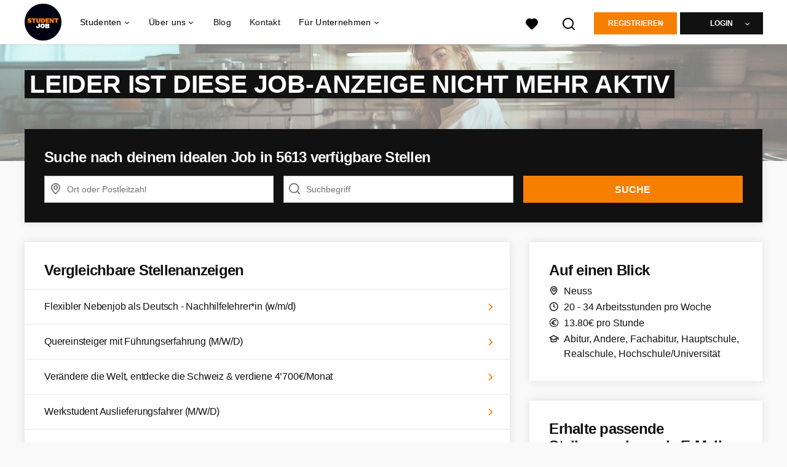

--- FILE ---
content_type: text/html; charset=utf-8
request_url: https://www.studentjob.de/stellenangebote/2888871-burokraft-m-w-d-im-versicherungswesen-in-neuss
body_size: 20408
content:
<!DOCTYPE html>
<html lang="de">
  <head>
    <meta charset="UTF-8">

<title>Bürokraft (m/w/d) im Versicherungswesen in Neuss~</title>
<meta name="viewport" content="width=device-width, initial-scale=1, maximum-scale=1, user-scalable=no">

<link rel="preconnect" href="https://cdn.youngcapital.nl" crossorigin>
<link rel="preconnect" href="https://cdn.youngcapital.nl">
<link rel="preconnect" href="https://fonts.googleapis.com">
<link rel="preconnect" href="https://fonts.gstatic.com" crossorigin>
<link rel="preconnect" href="https://staticdash.net">
<link rel="preconnect" href="https://youngcapital-uploads-production.s3-eu-west-1.amazonaws.com">
<link rel="preconnect" href="https://youngcapital-uploads-production.s3.eu-west-1.amazonaws.com">
<link rel="preconnect" href="https://youngcapital-uploads-production.s3.amazonaws.com">
<link rel="preload" as="style" href="https://staticdash.net/fonts/work-sans/v17/css/default.css" />
<link rel="preload" href="/assets/pages/job-opening-546726ccb43ad0b4c5fbc8145639435920bef9d9df81429fb5e6f1ba6c8d26ef.css" as="style" />

<link rel="apple-touch-icon"      sizes="57x57"   max-age="604800" href=/sjde-apple-touch-icon-57x57.png />
<link rel="apple-touch-icon"      sizes="114x114" max-age="604800" href=/sjde-apple-touch-icon-114x114.png />
<link rel="apple-touch-icon"      sizes="72x72"   max-age="604800" href=/sjde-apple-touch-icon-72x72.png />
<link rel="apple-touch-icon"      sizes="144x144" max-age="604800" href=/sjde-apple-touch-icon-144x144.png />
<link rel="apple-touch-icon"      sizes="60x60"   max-age="604800" href=/sjde-apple-touch-icon-60x60.png />
<link rel="apple-touch-icon"      sizes="120x120" max-age="604800" href=/sjde-apple-touch-icon-120x120.png />
<link rel="apple-touch-icon"      sizes="76x76"   max-age="604800" href=/sjde-apple-touch-icon-76x76.png />
<link rel="apple-touch-icon"      sizes="152x152" max-age="604800" href=/sjde-apple-touch-icon-152x152.png />
<link rel="icon" type="image/png" sizes="196x196" max-age="604800" href=/sjde-favicon-196x196.png />
<link rel="icon" type="image/png" sizes="160x160" max-age="604800" href=/sjde-favicon-160x160.png />
<link rel="icon" type="image/png" sizes="96x96"   max-age="604800" href=/sjde-favicon-96x96.png />
<link rel="icon" type="image/png" sizes="32x32"   max-age="604800" href=/sjde-favicon-32x32.png />
<link rel="icon" type="image/png" sizes="16x16"   max-age="604800" href=/sjde-favicon-16x16.png />
<meta name="msapplication-TileColor"  content="#ffffff" />
<meta name="msapplication-TileImage"  content=/sjde-mstile-144x144.png />
<meta name="msapplication-config"     content=/sjde-browserconfig.xml />
<meta name="theme-color" content="#F77F00">
<meta name="full-lang-code" content="de-de-x-sj_de" />

    <meta name="apple-itunes-app" content="app-id=1082652441, app-argument=https://www.studentjob.de/stellenangebote/2888871-burokraft-m-w-d-im-versicherungswesen-in-neuss" />
    <meta name="google-play-app" content="app-id=nl.studentjob" />

  <meta name="google-site-verification" content="FxIsZaEG3lU6HnCSWWlKVKQD-MATNLO6hh-TktTBt3M">

<meta name="description" content="Bereit für eine Herausforderung mit persönlicher und fachlicher Weiterentwicklung? Werde Teil des Teams als Bürokraft (m/w/d) in Teilzeit in Neuss!" />
<meta name="author" content="StudentJob DE" />
<meta name="robots" content="index, follow" />
<meta name="owner" content="StudentJob" />
<meta name="environment" content="production" />
<meta name="referrer" content="origin-when-cross-origin" />

  <meta property="og:title" content="Bürokraft (m/w/d) im Versicherungswesen in Neuss | YoungC..." />
  <meta property="og:description" content="Bereit für eine Herausforderung mit persönlicher und fachliche..." />
  <meta property="og:type" content="website" />
  <meta property="og:site_name" content="StudentJob DE" />
  <meta property="og:url" content="https://www.studentjob.de/stellenangebote/2888871-burokraft-m-w-d-im-versicherungswesen-in-neuss" />

      <meta property="jobTitle" content="Bürokraft (m/w/d) im Versicherungswesen in Neuss" />
      <meta property="jobDescription" content="Bereit für eine Herausforderung mit persönlicher und fachlicher Weiterentwicklung? Werde Teil des Teams als Bürokraft (m/w/d) in Teilzeit in Neuss!" />
      <meta property="contenttype" content="JobPosting" />
      <meta property="identifier" content="2888871" />
      <meta property="datePosted" content="2024-07-25 12:46:15 +0200" />
      <meta property="status" content="inactive" />
      <meta property="postalCode" content="41460 " />
      <meta property="postalCode2Digit" content="41" />
      <meta property="addressCountry" content="Deutschland" />
      <meta property="jobType" content="connected_to_request" />
      <meta property="jobRedirectTo" content="" />

        <meta property="siteAbbr" content="SJ_DE" />
        <meta property="siteAbbr" content="YC_DE" />
        <meta property="siteAbbr" content="NJ_DE" />

        <meta property="addressLocality" content="Neuss" />

        <meta property="addressRegion" content="Provincie Nordrhein-Westfalen" />

        <meta property="jobStatus" content='Inaktiv' />

        <meta property="employmentType" content="Karrierestarter" />
        <meta property="employmentType" content="Teilzeitjob" />

        <meta property="educationRequirements" content="Abitur" />
        <meta property="educationRequirements" content="Andere" />
        <meta property="educationRequirements" content="Fachabitur" />
        <meta property="educationRequirements" content="Hauptschule" />
        <meta property="educationRequirements" content="Realschule" />
        <meta property="educationRequirements" content="Hochschule/Universität" />

        <meta property="occupationalCategory" content="Administration / Verwaltung" />
        <meta property="occupationalCategory" content="Kundenservice" />

        <meta property="languageRequirements" content="Deutsch" />



      <meta property="motivation" content="optional" />

    <meta property="og:image" content="https://www.studentjob.de/assets/og-logos/social/studentjob-510518e5bdd4ddf3831a16debc7f809bf5ea045aca2b481dfadfa4becf57231b.jpg" />
    <meta property="og:image:width" content="1200"/>
    <meta property="og:image:height" content="630" />

    <meta property="fb:app_id" content="482365365151148" />

  <meta name="twitter:card" content="summary_large_image" />
    <meta name="twitter:site" content="@YoungCapital_NL" />
    <meta name="twitter:creator" content="@YoungCapital_NL" />
  <meta name="twitter:title" content="Bürokraft (m/w/d) im Versicherungswesen in Neuss | Y..." />
  <meta name="twitter:description" content="Bereit für eine Herausforderung mit persönlicher und fachlicher Weiterentwicklung? Werde Teil des Teams als Bürokraft (m/w/d) i..." />

    <meta name="twitter:image" content="https://www.studentjob.de/assets/og-logos/social/studentjob-510518e5bdd4ddf3831a16debc7f809bf5ea045aca2b481dfadfa4becf57231b.jpg" />


<link rel="stylesheet" href="https://staticdash.net/fonts/work-sans/v17/css/default.css" />

<style type="text/css">
  @import url(https://cdn.youngcapital.nl/style-guide/icons/3.12.0/style.swap.css);

    /* Bootstrap Glyphicons Halflings */
    @font-face{
      font-family:"Glyphicons Halflings";
      src:url("https://www.studentjob.de/assets/glyphicons-halflings-regular-0805fb1fe24235f70a639f67514990e4bfb6d2cfb00ca563ad4b553c240ddc33.eot");
      src:url("https://www.studentjob.de/assets/glyphicons-halflings-regular-0805fb1fe24235f70a639f67514990e4bfb6d2cfb00ca563ad4b553c240ddc33.eot?#iefix") format("embedded-opentype"),
        url("https://www.studentjob.de/assets/glyphicons-halflings-regular-403acfcf0cbaebd1c28b404eec442cea53642644b3a73f91c5a4ab46859af772.woff2") format("woff2"),
        url("https://www.studentjob.de/assets/glyphicons-halflings-regular-0703369a358a012c0011843ae337a8a20270c336948a8668df5cb89a8827299b.woff") format("woff"),
        url("https://www.studentjob.de/assets/glyphicons-halflings-regular-7c9caa5f4e16169b0129fdf93c84e85ad14d6c107eb1b0ad60b542daf01ee1f0.ttf") format("truetype");
      font-weight:400;
      font-style:normal;
      font-stretch:normal;
    }
    /* YC Custom */
    @font-face {
      font-family: "yc-font";
      src:font-url("https://www.studentjob.de/assets/yc-font-a7b0871094ed68c2c2312bdec92eabef5ffa6ed822228bb182c23ddd0e479168.eot");
      src:font-url("https://www.studentjob.de/assets/yc-font-a7b0871094ed68c2c2312bdec92eabef5ffa6ed822228bb182c23ddd0e479168.eot?#iefix") format("embedded-opentype"),
        font-url("https://www.studentjob.de/assets/yc-font-1abcc95be791d29cf499331673f23a15b57cf23e02e96b56e0aafc1df51a041e.woff") format("woff"),
        font-url("https://www.studentjob.de/assets/yc-font-0f352a0365bb3006453278e56719057a5349841541e8dee50c0b11831aa1b3c4.ttf") format("truetype");
      font-weight: 400;
      font-style: normal;
    }
    [data-icon]:before{font-family: "yc-font" !important;content: attr(data-icon);font-style: normal !important;font-weight: normal !important;font-variant: normal !important;text-transform: none !important;speak: none;line-height: 1;-webkit-font-smoothing: antialiased;-moz-osx-font-smoothing: grayscale;}
    [class^="yc-icon-"]:before,[class*=" yc-icon-"]:before {font-family: "yc-font" !important;font-style: normal !important;font-weight: normal !important;font-variant: normal !important;text-transform: none !important;speak: none;line-height: 1;-webkit-font-smoothing: antialiased;-moz-osx-font-smoothing: grayscale;}
    .yc-icon-close:before {content: "\61"; }
    .yc-icon-star-empty:before {content: "\62";}
    .yc-icon-star-full:before {content: "\63";}
    .yc-icon-search:before {content: "\64";}
    .yc-icon-profile:before {content: "\65";}
    .yc-icon-arrow-left:before {content: "\66";}
    .yc-icon-arrow-right:before {content: "\67";}
    .yc-icon-money:before {content: "\68";}
</style>


<script src="/assets/jquery-5c7dcc015048ed98c0060951b988c5380363a047d30b22f181def007bd759e05.js"></script>


<link rel="search" type="application/opensearchdescription+xml" href="/opensearch.xml" title="StudentJob DE" />

<meta name="csrf-param" content="authenticity_token" />
<meta name="csrf-token" content="5Mbd_B3Hzp3JhGVAPIquRDVXUAc63m-vAS3d-P5Fu9EKCol6ggO0UW-Dpui153DSROc51SgkRQ82qRxNbFycAQ" />

<script> use_styleguide_css = true; </script>
<script> new_styleguide_forms = false; </script>



  <link rel="stylesheet" href="/assets/pages/job-opening-546726ccb43ad0b4c5fbc8145639435920bef9d9df81429fb5e6f1ba6c8d26ef.css" />

<script src="/assets/application-19df785fefd34a6859f5616c768bb5a19700fc05fa4d0a2fab9214b67e0f4a6d.js" async="async"></script>
<script src="/assets/esbuild-8ade744b0c70f3b23eb9ec709423af9b7714cda2a9179b0491a503eb78b781af.js" data-turbo-track="reload" defer="defer"></script>






    <script
  data-host-application="blk"
  data-is-production="true"
  data-use-cache-from-url="/cms_pages/cookiebanner_settings"
  src="https://staticdash.net/cookie-banner/cookie-banner-2.18.0.js"
  async
></script>

    <meta name="csrf-param" content="authenticity_token" />
<meta name="csrf-token" content="1idPj67Zn_gfjV9nVgTb-jDjVwWshtgY_-3U-M7yBTM46xsJMR3lNLmKnM_faQVsQVM-17588rjIaRVNXOsi4w" />
        <link rel="stylesheet" href="/assets/job_opening_print-2cd941fb1b034cfd7ac3df95eba624baf1d085b0bbec08bf7790ed3b7351edf7.css" media="print" />
      <link rel="alternate" href="android-app://nl.studentjob/https/www.studentjob.de/stellenangebote/2888871" />


      <link rel="canonical" href="https://www.studentjob.de/stellenangebote/2888871-burokraft-m-w-d-im-versicherungswesen-in-neuss" />

  </head>

  <body
    class='
      bg
      use-ycs
      
    '
    data-turbo="false"
    data-controller="job-openings-sticky-title"
    data-action="scroll@document->job-openings-sticky-title#scrollEventListener"
  >
    <script>
  window.dataLayer = window.dataLayer || [];
  window.dataLayer.push({"environment":{"environment":"production","language":"de"},"pagetype":{"pagetype":"job_openings \u003e show"},"facebookPixel":{"pageViewEventID":"page_view_019bd5cc-ed13-71bb-b5b4-e31f0de2af10"}});


  var viewport = {};
  viewport.width = window.innerWidth
  viewport.height = window.innerHeight

  window.dataLayer[0].environment.viewport = viewport;
</script>





    <!-- legacy-header -->


    <div class="new-header" data-job-openings-sticky-title-target="siteNavigation">
      <div class="new-header__container">
        <div class="new-header__item new-header__item--menu new-header__item--mobile">
  <button class="new-header__menu-toggle" aria-label="Main menu">
    <span class="nyc-icon nyc-icon-menu-hamburger new-header__menu-icon--closed"></span>
    <span class="nyc-icon nyc-icon-close-cross new-header__menu-icon--open"></span>
  </button>
  <ul class="new-header__menu-nav new-header__menu-nav--left navigation navigation--main">


        <li class="navigation__item navigation__item--top"><span class="">Jobsuche</span><div class="navigation__container"><ul class="navigation navigation--sub"><li class="navigation__item"><a href="/kandidat/anmelden" class="navigation__link">Profil anlegen</a></li><li class="navigation__item"><span class="navigation__drop">Jobbörse</span><ul class="navigation navigation--sub"><li class="navigation__item"><a href="/stellenangebote" class="navigation__link">Alle Stellenangebote</a></li><li class="navigation__item"><a href="/studentenjobs" class="navigation__link">Studentenjobs</a></li><li class="navigation__item"><a href="/nebenjob" class="navigation__link">Nebenjob</a></li><li class="navigation__item"><a href="/ferienjob" class="navigation__link">Ferienjob</a></li><li class="navigation__item"><a href="/praktikum" class="navigation__link">Praktikum</a></li><li class="navigation__item"><a href="https://www.studentjob.de/minijob" class="navigation__link">Minijob</a></li><li class="navigation__item"><a href="https://www.studentjob.de/werkstudent" class="navigation__link">Werkstudent</a></li><li class="navigation__item"><a href="/home-office-jobs" class="navigation__link">Home-Office Jobs</a></li><li class="navigation__item"><a href="/beliebte-jobs" class="navigation__link">Beliebte Jobs</a></li><li class="navigation__item"><a href="/jobs-ab-sofort" class="navigation__link">Jobs ab sofort</a></li><li class="navigation__item"><a href="https://www.studentjob.de/taetigkeitsbereich" class="navigation__link">Tätigkeitsbereiche</a></li><li class="navigation__item"><a href="/jobs-im-ausland" class="navigation__link">Jobs im Ausland</a></li><li class="navigation__item"><a href="https://www.studentjob.de/jobborse" class="navigation__link">Jobbörse</a></li><li class="navigation__item"><a href="https://www.jobbird.com/de/jobs" class="navigation__link">Jobs Deutschland</a></li></ul></li><li class="navigation__item"><span class="navigation__drop">Stellenangebote nach Stadt</span><ul class="navigation navigation--sub"><li class="navigation__item"><a href="/stellenangebote-in/berlin" class="navigation__link">Stellenangebote Berlin</a></li><li class="navigation__item"><a href="/stellenangebote-in/koln" class="navigation__link">Stellenangebote Köln</a></li><li class="navigation__item"><a href="/stellenangebote-in/munchen" class="navigation__link">Stellenangebote München</a></li><li class="navigation__item"><a href="/stellenangebote-in/hamburg" class="navigation__link">Stellenangebote Hamburg</a></li><li class="navigation__item"><a href="/stellenangebote-in/frankfurt-am-main" class="navigation__link">Stellenangebote Frankfurt</a></li><li class="navigation__item"><a href="/stellenangebote-in/stuttgart" class="navigation__link">Stellenangebote Stuttgart</a></li><li class="navigation__item"><a href="/stellenangebote-in/dortmund" class="navigation__link">Stellenangebote Dortmund</a></li><li class="navigation__item"><a href="/stellenangebote-in/nurnberg" class="navigation__link">Stellenangebote Nürnberg</a></li><li class="navigation__item"><a href="/stellenangebote-in/dusseldorf" class="navigation__link">Stellenangebote Düsseldorf</a></li><li class="navigation__item"><a href="/stellenangebote-in/hannover" class="navigation__link">Stellenangebote Hannover</a></li><li class="navigation__item"><a href="/stellenangebote-in" class="navigation__link">Alle Stellenangebote</a></li><li class="navigation__item"><a href="/stellenangebote-in-dem" class="navigation__link">Stellenangebote nach Bundesland</a></li></ul></li><li class="navigation__item"><span class="navigation__drop">Nebenjobs nach Stadt</span><ul class="navigation navigation--sub"><li class="navigation__item"><a href="/nebenjob/berlin" class="navigation__link">Nebenjob in Berlin</a></li><li class="navigation__item"><a href="/nebenjob/dusseldorf" class="navigation__link">Nebenjob in Düsseldorf</a></li><li class="navigation__item"><a href="/nebenjob/frankfurt-am-main" class="navigation__link">Nebenjob in Frankfurt</a></li><li class="navigation__item"><a href="/nebenjob/hamburg" class="navigation__link">Nebenjob in Hamburg</a></li><li class="navigation__item"><a href="/nebenjob/hannover" class="navigation__link">Nebenjob in Hannover</a></li><li class="navigation__item"><a href="/nebenjob/koln" class="navigation__link">Nebenjob in Köln</a></li><li class="navigation__item"><a href="/nebenjob/leipzig" class="navigation__link">Nebenjob in Leipzig</a></li><li class="navigation__item"><a href="/nebenjob/munchen" class="navigation__link">Nebenjob in München</a></li><li class="navigation__item"><a href="/nebenjob/stuttgart" class="navigation__link">Nebenjob in Stuttgart</a></li><li class="navigation__item"><a href="/nebenjob" class="navigation__link">Alle Nebenjobs</a></li></ul></li><li class="navigation__item"><span class="navigation__drop">Jobs für Jugendliche</span><ul class="navigation navigation--sub"><li class="navigation__item"><a href="/alter/jobs-12-jaehrige" class="navigation__link">Jobs für 12 Jährige</a></li><li class="navigation__item"><a href="/alter/jobs-13-jaehrige" class="navigation__link">Jobs für 13 Jährige</a></li><li class="navigation__item"><a href="/alter/jobs-14-jaehrige" class="navigation__link">Jobs für 14 Jährige</a></li><li class="navigation__item"><a href="/alter/jobs-15-jaehrige" class="navigation__link">Jobs für 15 Jährige</a></li><li class="navigation__item"><a href="/alter/jobs-16-jaehrige" class="navigation__link">Jobs für 16 Jährige</a></li><li class="navigation__item"><a href="/alter/jobs-17-jaehrige" class="navigation__link">Jobs für 17 Jährige</a></li><li class="navigation__item"><a href="/alter/jobs-18-jaehrige" class="navigation__link">Jobs für 18 Jährige</a></li><li class="navigation__item"><a href="/alter/schuelerjobs" class="navigation__link">Schülerjobs</a></li><li class="navigation__item"><a href="/alter/schuelerjobs/ferienjob-schueler" class="navigation__link">Ferienjob Schüler</a></li><li class="navigation__item"><a href="/alter/schuelerjobs/nebenjob-minijob-schueler" class="navigation__link">Nebenjob/Minijob für Schüler</a></li><li class="navigation__item"><a href="/alter/schuelerjobs/mindestlohn-schueler" class="navigation__link">Mindestlohn Schüler</a></li><li class="navigation__item"><a href="/alter/schuelerpraktikum" class="navigation__link">Schülerpraktikum</a></li></ul></li><li class="navigation__item"><span class="navigation__drop">Arbeiten bei</span><ul class="navigation navigation--sub"><li class="navigation__item"><a href="/karriere/alnatura-jobs" class="navigation__link">Alnatura</a></li><li class="navigation__item"><a href="/karriere/lidl-studentenjobs" class="navigation__link">Lidl</a></li><li class="navigation__item"><a href="/karriere/lieferando-jobs" class="navigation__link">Lieferando</a></li><li class="navigation__item"><a href="/karriere/deutsche-telekom-jobs" class="navigation__link">Deutsche Telekom</a></li><li class="navigation__item"><a href="/karriere/uno-fluechtlingshilfe-jobs" class="navigation__link">UNO-Flüchtlingshilfe</a></li><li class="navigation__item"><a href="/karriere" class="navigation__link">Weitere Unternehmen</a></li></ul></li><li class="navigation__item"><span class="navigation__drop">Bewerbungstipps</span><ul class="navigation navigation--sub"><li class="navigation__item"><a href="/bewerbungstipps/bewerbungsunterlagen" class="navigation__link">Bewerbungsunterlagen</a></li><li class="navigation__item"><a href="/bewerbungstipps/bewerbungsschreiben-tipps" class="navigation__link">Bewerbungsschreiben</a></li><li class="navigation__item"><a href="/bewerbungstipps/lebenslauf-tipps" class="navigation__link">Lebenslauf schreiben</a></li><li class="navigation__item"><a href="/bewerbungstipps/lebenslauf-online-schreiben" class="navigation__link">Lebenslauf online schreiben</a></li><li class="navigation__item"><a href="/bewerbungstipps/e-mail-bewerbung" class="navigation__link">E-Mail Bewerbung</a></li><li class="navigation__item"><a href="/bewerbungstipps/bewerbung-praktikum" class="navigation__link">Bewerbung Praktikum</a></li><li class="navigation__item"><a href="/bewerbungstipps/bewerbung-schuelerpraktikum" class="navigation__link">Bewerbung Schülerpraktikum</a></li><li class="navigation__item"><a href="/bewerbungstipps/bewerbungsgesprach-tipps" class="navigation__link">Bewerbungsgespräch</a></li><li class="navigation__item"><a href="/bewerbungstipps/bewerbung-zurueckziehen" class="navigation__link">Bewerbung zurückziehen</a></li><li class="navigation__item"><a href="/bewerbungstipps/bewerbung-werkstudent" class="navigation__link">Bewerbung als Werkstudent</a></li><li class="navigation__item"><a href="/bewerbungstipps" class="navigation__link">Alle Bewerbungstipps</a></li></ul></li><li class="navigation__item"><a href="/blog" class="navigation__link">Blog</a></li></ul></div></li><li class="navigation__item navigation__item--top"><span class="">Für Unternehmen</span><div class="navigation__container"><ul class="navigation navigation--sub"><li class="navigation__item"><span class="navigation__drop">Mitarbeiter finden</span><ul class="navigation navigation--sub"><li class="navigation__item"><a href="https://www.studentjob.de/unternehmen/personal-finden" class="navigation__link">Personal finden</a></li><li class="navigation__item"><a href="https://www.studentjob.de/unternehmen/personal-finden/azubi-finden" class="navigation__link">Azubi finden</a></li><li class="navigation__item"><a href="https://www.studentjob.de/unternehmen/personal-finden/werkstudent-finden" class="navigation__link">Werkstudent finden</a></li><li class="navigation__item"><a href="https://www.studentjob.de/unternehmen/personal-finden/studentische-aushilfe-finden" class="navigation__link">Studentische Aushilfe finden</a></li><li class="navigation__item"><a href="/unternehmen/personal-finden/praktikantensuche" class="navigation__link">Praktikanten finden</a></li><li class="navigation__item"><a href="https://www.studentjob.de/unternehmen/personal-finden/fachkraefte-finden" class="navigation__link">Fachkräfte finden</a></li><li class="navigation__item"><a href="https://www.studentjob.de/unternehmen/personal-finden/fuehrungskraefte-finden" class="navigation__link">Führungskräfte finden</a></li><li class="navigation__item"><a href="https://www.studentjob.de/unternehmen/personal-finden/personalsuche-deutschland" class="navigation__link">Personalsuche Deutschland</a></li><li class="navigation__item"><a href="/unternehmen/recruitment" class="navigation__link">Arbeitnehmerüberlassung</a></li></ul></li><li class="navigation__item"><span class="navigation__drop">Job inserieren</span><ul class="navigation navigation--sub"><li class="navigation__item"><a href="https://www.studentjob.de/unternehmen/personal-finden/stellenanzeige-schalten" class="navigation__link">Stellenanzeige schalten</a></li><li class="navigation__item"><a href="https://www.studentjob.de/unternehmen/personal-finden/stellenanzeige-schalten/kostenlose-stellenanzeige-schalten" class="navigation__link">Kostenlose Stellenanzeige schalten</a></li><li class="navigation__item"><a href="https://www.studentjob.de/unternehmen/personal-finden/stellenanzeige-schalten/minijob-inserieren" class="navigation__link">Minijob inserieren</a></li><li class="navigation__item"><a href="https://www.studentjob.de/unternehmen/personal-finden/stellenanzeige-schalten/ausbildungsplatz-ausschreiben" class="navigation__link">Ausbildungsplatz ausschreiben</a></li><li class="navigation__item"><a href="https://www.studentjob.de/unternehmen/personal-finden/stellenanzeige-schalten/nebenjob-inserieren" class="navigation__link">Nebenjob inserieren</a></li><li class="navigation__item"><a href="https://www.studentjob.de/unternehmen/personal-finden/stellenanzeige-schalten/praktikumsanzeige" class="navigation__link">Praktikumsanzeige</a></li><li class="navigation__item"><a href="https://www.studentjob.de/unternehmen/personal-finden/stellenanzeige-schalten/studentenjob-inserieren" class="navigation__link">Studentenjob inserieren</a></li></ul></li><li class="navigation__item"><span class="navigation__drop">Branchen</span><ul class="navigation navigation--sub"><li class="navigation__item"><a href="https://www.studentjob.de/unternehmen/personal-finden/gastronomie-personal-finden" class="navigation__link">Gastronomie Personal finden</a></li><li class="navigation__item"><a href="https://www.studentjob.de/unternehmen/personal-finden/mitarbeiter-finden-handwerk" class="navigation__link">Handwerk Mitarbeiter finden</a></li><li class="navigation__item"><a href="https://www.studentjob.de/unternehmen/personal-finden/it-mitarbeiter-finden" class="navigation__link">IT Mitarbeiter finden</a></li><li class="navigation__item"><a href="https://www.studentjob.de/unternehmen/personal-finden/it-mitarbeiter-finden/programmierer-finden" class="navigation__link">Programmierer finden</a></li><li class="navigation__item"><a href="https://www.studentjob.de/unternehmen/personal-finden/it-mitarbeiter-finden/app-programmierer-finden" class="navigation__link">App Programmierer finden</a></li><li class="navigation__item"><a href="https://www.studentjob.de/unternehmen/personal-finden/it-mitarbeiter-finden/softwareentwickler-finden" class="navigation__link">IT Mitarbeiter finden</a></li><li class="navigation__item"><a href="https://www.studentjob.de/unternehmen/personal-finden/vertriebsmitarbeiter-finden" class="navigation__link">Vertriebsmitarbeiter finden</a></li><li class="navigation__item"><a href="https://www.studentjob.de/unternehmen/personal-finden/logistik-mitarbeiter-finden" class="navigation__link">Logistik Mitarbeiter finden</a></li><li class="navigation__item"><a href="https://www.studentjob.de/unternehmen/personal-finden/pflegepersonal-finden" class="navigation__link">Pflegepersonal finden</a></li><li class="navigation__item"><a href="https://www.studentjob.de/unternehmen/personal-finden/umfrageteilnehmer-finden" class="navigation__link">Umfrageteilnehmer finden</a></li><li class="navigation__item"><a href="https://www.studentjob.de/unternehmen/personal-finden/promoter-finden" class="navigation__link">Promoter finden</a></li><li class="navigation__item"><a href="/unternehmen/personal-finden/erntehelfer-finden" class="navigation__link">Erntehelfer finden</a></li></ul></li><li class="navigation__item"><span class="navigation__drop">Praktische Tipps</span><ul class="navigation navigation--sub"><li class="navigation__item"><a href="https://www.studentjob.de/unternehmen/stellenanzeigen-tipps" class="navigation__link">Anzeige optimieren</a></li><li class="navigation__item"><a href="/kategorien/personal-finden/blog" class="navigation__link">B2B Tipps</a></li></ul></li></ul></div></li><li class="navigation__item navigation__item--top"><span class="">Info</span><div class="navigation__container"><ul class="navigation navigation--sub"><li class="navigation__item"><a href="/ueber-studentjob" class="navigation__link">Über StudentJob</a></li><li class="navigation__item"><a href="/haufig-gestellte-fragen" class="navigation__link">FAQ</a></li><li class="navigation__item"><a href="/kontakt" class="navigation__link">Kontakt</a></li></ul></div></li>

    <li class="navigation__item navigation__item--socials">

        <a title="LinkedIn" aria-label="LinkedIn" class="navigation__social" target="_blank" rel="noopener" href="https://www.linkedin.com/company/studentjob-international">
          <i class="nyc-icon nyc-icon-network-linkedin"></i>
</a>        <a title="Instagram" aria-label="Instagram" class="navigation__social" target="_blank" rel="noopener" href="https://www.instagram.com/studentjobinternational/">
          <i class="nyc-icon nyc-icon-network-insta"></i>
</a>        <a title="Twitter" aria-label="Twitter" class="navigation__social" target="_blank" rel="noopener" href="https://twitter.com/StudentJob_DE">
          <i class="nyc-icon nyc-icon-network-twitter"></i>
</a>        <a title="Facebook" aria-label="Facebook" class="navigation__social" target="_blank" rel="noopener" href="https://www.facebook.com/nebenjobs">
          <i class="nyc-icon nyc-icon-network-facebook"></i>
</a>    </li>
  </ul>
</div>

        <div class="new-header__item new-header__item--menu">
  <ul class="new-header__menu-nav navigation navigation--main navigation--desktop">
      
        <li class="navigation__item navigation__item--top"><span class="navigation__drop">Studenten</span><div class="navigation__container"><ul class="navigation navigation--sub"><li class="navigation__item"><span class="navigation__drop">Jobbörse</span><ul class="navigation navigation--sub"><li class="navigation__item"><a href="/studentenjobs" class="navigation__link">Studentenjobs</a></li><li class="navigation__item"><a href="/nebenjob" class="navigation__link">Nebenjobs</a></li><li class="navigation__item"><a href="/ferienjob" class="navigation__link">Ferienjobs</a></li><li class="navigation__item"><a href="/praktikum" class="navigation__link">Praktikum</a></li><li class="navigation__item"><a href="https://www.studentjob.de/minijob" class="navigation__link">Minijobs</a></li><li class="navigation__item"><a href="https://www.studentjob.de/werkstudent" class="navigation__link">Werkstudent</a></li><li class="navigation__item"><a href="/home-office-jobs" class="navigation__link">Home-Office Jobs</a></li><li class="navigation__item"><a href="/jobs-ab-sofort" class="navigation__link">Jobs ab sofort</a></li><li class="navigation__item"><a href="/taetigkeitsbereich" class="navigation__link">Tätigkeitsbereiche</a></li><li class="navigation__item"><a href="/beliebte-jobs" class="navigation__link">Beliebte Jobs</a></li><li class="navigation__item"><a href="https://www.studentjob.de/jobborse" class="navigation__link">Jobbörse</a></li><li class="navigation__item"><a href="https://www.jobbird.com/de/jobs" class="navigation__link">Jobs Deutschland</a></li></ul></li><li class="navigation__item"><a href="/stellenangebote" class="navigation__link navigation__link--drop">Stellenangebote</a><ul class="navigation navigation--sub"><li class="navigation__item"><a href="/stellenangebote-in" class="navigation__link">Stellenangebote je Stadt</a></li><li class="navigation__item"><a href="/stellenangebote-in-dem" class="navigation__link">Stellenangebote je Bundesland</a></li><li class="navigation__item"><a href="/stellenangebote-in/berlin" class="navigation__link">Stellenangebote Berlin</a></li><li class="navigation__item"><a href="/stellenangebote-in/koln" class="navigation__link">Stellenangebote Köln</a></li><li class="navigation__item"><a href="/stellenangebote-in/munchen" class="navigation__link">Stellenangebote München</a></li><li class="navigation__item"><a href="/stellenangebote-in/hamburg" class="navigation__link">Stellenangebote Hamburg</a></li><li class="navigation__item"><a href="/stellenangebote-in/frankfurt-am-main" class="navigation__link">Stellenangebote Frankfurt</a></li><li class="navigation__item"><a href="/stellenangebote-in/stuttgart" class="navigation__link">Stellenangebote Stuttgart</a></li><li class="navigation__item"><a href="/stellenangebote-in/dortmund" class="navigation__link">Stellenangebote Dortmund</a></li><li class="navigation__item"><a href="/stellenangebote-in/nurnberg" class="navigation__link">Stellenangebote Nürnberg</a></li><li class="navigation__item"><a href="/stellenangebote-in/dusseldorf" class="navigation__link">Stellenangebote Düsseldorf</a></li><li class="navigation__item"><a href="/stellenangebote-in/hannover" class="navigation__link">Stellenangebote Hannover</a></li></ul></li><li class="navigation__item"><span class="navigation__drop">Bewerbungstipps</span><ul class="navigation navigation--sub"><li class="navigation__item"><a href="/bewerbungstipps/bewerbungsunterlagen" class="navigation__link">Bewerbungsunterlagen</a></li><li class="navigation__item"><a href="/bewerbungstipps/bewerbungsschreiben-tipps" class="navigation__link">Bewerbungsschreiben</a></li><li class="navigation__item"><a href="/bewerbungstipps/lebenslauf-tipps" class="navigation__link">Lebenslauf schreiben</a></li><li class="navigation__item"><a href="/bewerbungstipps/lebenslauf-online-schreiben" class="navigation__link">Lebenslauf online schreiben</a></li><li class="navigation__item"><a href="/bewerbungstipps/e-mail-bewerbung" class="navigation__link">E-Mail Bewerbung</a></li><li class="navigation__item"><a href="/bewerbungstipps/bewerbung-praktikum" class="navigation__link">Bewerbung Praktikum</a></li><li class="navigation__item"><a href="/bewerbungstipps/bewerbung-schuelerpraktikum" class="navigation__link">Bewerbung Schülerpraktikum</a></li><li class="navigation__item"><a href="/bewerbungstipps/bewerbungsgesprach-tipps" class="navigation__link">Bewerbungsgespräch</a></li><li class="navigation__item"><a href="/bewerbungstipps/bewerbung-zurueckziehen" class="navigation__link">Bewerbung zurückziehen</a></li><li class="navigation__item"><a href="/bewerbungstipps" class="navigation__link">Alle Bewerbungstipps</a></li></ul></li><li class="navigation__item"><span class="navigation__drop">Info</span><ul class="navigation navigation--sub"><li class="navigation__item"><a href="/haufig-gestellte-fragen" class="navigation__link">FAQ</a></li><li class="navigation__item"><a href="/kontakt" class="navigation__link">Kontakt</a></li><li class="navigation__item"><a href="/alter" class="navigation__link">Infos über Alter</a></li></ul></li><li class="navigation__item"><span class="navigation__drop">Jobs im Ausland</span><ul class="navigation navigation--sub"><li class="navigation__item"><a href="/jobs-im-ausland/portugal" class="navigation__link">Arbeiten in Portugal</a></li><li class="navigation__item"><a href="/jobs-im-ausland/griechenland" class="navigation__link">Arbeiten in Griechenland</a></li><li class="navigation__item"><a href="/jobs-im-ausland/spanien" class="navigation__link">Arbeiten in Spanien</a></li><li class="navigation__item"><a href="/jobs-im-ausland/niederlande" class="navigation__link">Arbeiten in den Niederlanden</a></li><li class="navigation__item"><a href="/jobs-im-ausland" class="navigation__link">Alle Jobs im Ausland</a></li></ul></li></ul></div></li><li class="navigation__item navigation__item--top"><span class="navigation__drop">Über uns</span><div class="navigation__container"><ul class="navigation navigation--sub"><li class="navigation__item"><span class="navigation__drop">Wer wir sind</span><ul class="navigation navigation--sub"><li class="navigation__item"><a href="/ueber-studentjob" class="navigation__link">Über uns</a></li><li class="navigation__item"><a href="/ueber-studentjob/arbeite-mit-uns" class="navigation__link">Arbeiten bei StudentJob</a></li></ul></li></ul></div></li><li class="navigation__item navigation__item--top"><a href="/blog" class="navigation__link">Blog</a></li><li class="navigation__item navigation__item--top"><a href="/kontakt" class="navigation__link">Kontakt</a></li><li class="navigation__item navigation__item--top"><span class="navigation__drop">Für Unternehmen</span><div class="navigation__container"><ul class="navigation navigation--sub"><li class="navigation__item"><a href="https://www.studentjob.de/unternehmen" class="navigation__link navigation__link--drop">Mitarbeiter finden</a><ul class="navigation navigation--sub"><li class="navigation__item"><a href="https://www.studentjob.de/unternehmen/personal-finden" class="navigation__link">Personal finden</a></li><li class="navigation__item"><a href="https://www.studentjob.de/unternehmen/personal-finden/azubi-finden" class="navigation__link">Azubi finden</a></li><li class="navigation__item"><a href="https://www.studentjob.de/unternehmen/personal-finden/werkstudent-finden" class="navigation__link">Werkstudent finden</a></li><li class="navigation__item"><a href="https://www.studentjob.de/unternehmen/personal-finden/studentische-aushilfe-finden" class="navigation__link">Studentische Aushilfe finden</a></li><li class="navigation__item"><a href="https://www.studentjob.de/unternehmen/personal-finden/praktikantensuche" class="navigation__link">Praktikanten finden</a></li><li class="navigation__item"><a href="https://www.studentjob.de/unternehmen/personal-finden/fachkraefte-finden" class="navigation__link">Fachkräfte finden</a></li><li class="navigation__item"><a href="https://www.studentjob.de/unternehmen/personal-finden/fuehrungskraefte-finden" class="navigation__link">Führungskräfte finden</a></li><li class="navigation__item"><a href="https://www.studentjob.de/unternehmen/personal-finden/personalsuche-deutschland" class="navigation__link">Personalsuche Deutschland</a></li><li class="navigation__item"><a href="/unternehmen/recruitment" class="navigation__link">Arbeitnehmerüberlassung</a></li></ul></li><li class="navigation__item"><a href="https://www.studentjob.de/unternehmen/personal-finden/stellenanzeige-schalten" class="navigation__link navigation__link--drop">Stellenanzeige schalten</a><ul class="navigation navigation--sub"><li class="navigation__item"><a href="https://www.studentjob.de/unternehmen/personal-finden/stellenanzeige-schalten/kostenlose-stellenanzeige-schalten" class="navigation__link">Kostenlose Stellenanzeige schalten</a></li><li class="navigation__item"><a href="https://www.studentjob.de/unternehmen/personal-finden/stellenanzeige-schalten/studentenjob-inserieren" class="navigation__link">Studentenjob inserieren</a></li><li class="navigation__item"><a href="https://www.studentjob.de/unternehmen/personal-finden/stellenanzeige-schalten/minijob-inserieren" class="navigation__link">Minijob inserieren</a></li><li class="navigation__item"><a href="https://www.studentjob.de/unternehmen/personal-finden/stellenanzeige-schalten/ausbildungsplatz-ausschreiben" class="navigation__link">Ausbildungsplatz inserieren</a></li><li class="navigation__item"><a href="https://www.studentjob.de/unternehmen/personal-finden/stellenanzeige-schalten/nebenjob-inserieren" class="navigation__link">Nebenjob inserieren</a></li><li class="navigation__item"><a href="https://www.studentjob.de/unternehmen/personal-finden/stellenanzeige-schalten/praktikumsanzeige" class="navigation__link">Praktikumsplatz inserieren</a></li></ul></li><li class="navigation__item"><span class="navigation__drop">Branchen</span><ul class="navigation navigation--sub"><li class="navigation__item"><a href="https://www.studentjob.de/unternehmen/personal-finden/gastronomie-personal-finden" class="navigation__link">Gastronomie Personal finden</a></li><li class="navigation__item"><a href="https://www.studentjob.de/unternehmen/personal-finden/mitarbeiter-finden-handwerk" class="navigation__link">Handwerk Mitarbeiter finden</a></li><li class="navigation__item"><a href="https://www.studentjob.de/unternehmen/personal-finden/it-mitarbeiter-finden" class="navigation__link">IT Mitarbeiter finden</a></li><li class="navigation__item"><a href="https://www.studentjob.de/unternehmen/personal-finden/it-mitarbeiter-finden/programmierer-finden" class="navigation__link">Programmierer finden</a></li><li class="navigation__item"><a href="https://www.studentjob.de/unternehmen/personal-finden/it-mitarbeiter-finden/app-programmierer-finden" class="navigation__link">App Programmierer finden</a></li><li class="navigation__item"><a href="https://www.studentjob.de/unternehmen/personal-finden/it-mitarbeiter-finden/softwareentwickler-finden" class="navigation__link">Softwareentwickler finden</a></li><li class="navigation__item"><a href="https://www.studentjob.de/unternehmen/personal-finden/vertriebsmitarbeiter-finden" class="navigation__link">Vertriebsmitarbeiter finden</a></li><li class="navigation__item"><a href="https://www.studentjob.de/unternehmen/personal-finden/logistik-mitarbeiter-finden" class="navigation__link">Logistik Mitarbeiter finden</a></li><li class="navigation__item"><a href="https://www.studentjob.de/unternehmen/personal-finden/pflegepersonal-finden" class="navigation__link">Pflegepersonal finden</a></li><li class="navigation__item"><a href="https://www.studentjob.de/unternehmen/personal-finden/umfrageteilnehmer-finden" class="navigation__link">Umfrageteilnehmer finden</a></li><li class="navigation__item"><a href="https://www.studentjob.de/unternehmen/personal-finden/promoter-finden" class="navigation__link">Promoter finden</a></li><li class="navigation__item"><a href="https://www.studentjob.de/unternehmen/personal-finden/erntehelfer-finden" class="navigation__link">Erntehelfer finden</a></li></ul></li><li class="navigation__item"><span class="navigation__drop">Praktische Tipps &amp; Kontakt</span><ul class="navigation navigation--sub"><li class="navigation__item"><a href="/unternehmen/stellenanzeigen-tipps" class="navigation__link">Anzeige optimieren</a></li><li class="navigation__item"><a href="/kategorien/personal-finden/blog" class="navigation__link">B2B Tipps</a></li><li class="navigation__item"><a href="/haufig-gestellte-fragen" class="navigation__link">FAQ</a></li><li class="navigation__item"><a href="/kontakt" class="navigation__link">Kontakt</a></li></ul></li></ul></div></li>
  </ul>
</div>

        <div class="new-header__item new-header__item--favorites ">
  <a class="new-header__link" aria-label="Alle Favoriten ansehen" href="/kandidat/favoriten">
    <div class="new-header__favorites-icon">
      <img alt="Herz" src="/assets/icons/svg/icon-favourite-filled-3de5d46f56bdae68d7267176c73959be6a934c63f885c029858ee4b798962fe5.svg" width="22" height="22" />
      <span class="new-header__favorites-count hidden">
        0
      </span>
    </div>
</a></div>


        <div class="new-header__item new-header__item--logo">
          <a href="/" class="new-header__logo">
            <img width="60" height="60" src="https://www.studentjob.de/logos/svg/sjde.svg" alt="StudentJob DE_logo" title="StudentJob DE" class="new-header__image">
          </a>
        </div>

        <div class="new-header__item new-header__item--search search search--job-listing">
          <button class="search__toggle" aria-label="Suchen">
            <img alt="Lupe" src="/assets/icons/svg/icon-search-d6b422475f7b015089cb87cc67d0644a18daa19e55f6d8114d874f22e5e6db23.svg" width="22" height="22" />
          </button>
        </div>

          <div class="new-header__item new-header__item--user-menu user-menu user-menu-toggle--logged-out">
    <button class="new-header__menu-toggle" aria-label="Login">
      <span class="nyc-icon nyc-icon-avatar new-header__menu-icon--closed"></span>
      <span class="nyc-icon nyc-icon-close-cross new-header__menu-icon--open"></span>
    </button>

      


      <ul class="new-header__menu-nav navigation navigation--main new-header__menu-nav--right hidden-lg hidden-md">
          <li class="navigation__item">
            <span>
              Student
            </span>
            <div class="navigation__container">
              <ul class="navigation navigation--sub">
                <li class="navigation__item">
                  <a class="navigation__link" href="/kandidat/anmelden">Kostenlos registrieren</a>
                </li>
                <li class="navigation__item" data-test="job-board-login-button-mobile">
                  <a class="navigation__link" data-method="post" href="/accounts/auth/studentjob_id">Einloggen</a>
                </li>
              </ul>
            </div>
          </li>
        <li class="navigation__item">
          <span>
            Unternehmen
          </span>
          <div class="navigation__container">
            <ul class="navigation navigation--sub">
              <li class="navigation__item">
                <a class="navigation__link" href="#">
                  <a class="navigation__link" href="/betreff/anmelden">Registrieren</a>
                </a>
              </li>
              <li class="navigation__item">
                <a class="navigation__link" href="/betreff/einloggen">Einloggen</a>
              </li>
            </ul>
          </div>
        </li>
      </ul>

      <ul class="new-header__menu-nav navigation navigation--main user-menu--anonymus hidden-xs hidden-sm">
        <li class="navigation__item menu-select">
          <ul class="menu-select__list menu-select__list--dropless">
            <li class="menu-select__item menu-select__item--borderless">
              <button class="new-header__btn new-header__btn--drop" type="button">
                Registrieren
              </button>
            </li>
            <li class="menu-select__item menu-select__item--login">
              <a class="menu-select__link" href="/kandidat/anmelden">Student</a>
            </li>
            <li class="menu-select__item menu-select__item--login">
              <a class="menu-select__link" href="/betreff/anmelden">UNTERNEHMEN</a>
            </li>
          </ul>
        </li>
        <li class="navigation__item menu-select">
          <ul class="menu-select__list menu-select__list--dropless">
            <li class="menu-select__item menu-select__item--borderless">
              <button class="new-header__btn new-header__btn--black  new-header__btn--drop">
                Login
              </button>
            </li>
            <li class="menu-select__item menu-select__item--login" data-test="job-board-login-button-desktop">
              <a class="menu-select__link" data-method="post" href="/accounts/auth/studentjob_id">Student</a>
            </li>
            <li class="menu-select__item menu-select__item--login">
              <a class="menu-select__link" data-toggle="modal" data-target="#customerLogin" data-keyboard="true" href="javascript:void(0)">Unternehmen</a>
            </li>
          </ul>
        </li>
      </ul>
  </div>


      </div>

    </div>

    <div class="card search__box search--job-listing">
  <nav class="tabs">
    <ul>
      <li class="tab col tab--active">
        <a href='javascript:void(0);' class="tab__text" data-search-type="search--job-listing">
          Stellenangebote
        </a>
      </li>
      <li class="tab col">
        <a href='javascript:void(0);' class="tab__text" data-search-type="search--all-site">
          Gesamte Website
        </a>
      </li>
    </ul>
  </nav>

  <div class="card__body mw-none">
    <div class="search__form search--all-site">
      <form action="/zoeken" accept-charset="UTF-8" method="get">
        <div class="row">
          <div class="col-xs-12">
            <input type="text" name="search[keywords_scope]" id="search_whole_site" maxlength="255" placeholder="Ganze Website durchsuchen" class="search__input" />
          </div>
        </div>
        <div class="row">
          <div class="col-xs-12">
            <input type="submit" name="commit" value="Ganze Website durchsuchen" class="new-header__btn" data-disable-with="Ganze Website durchsuchen" />
          </div>
        </div>
</form>    </div>
    <div class="search__form search--job-listing">
      <form id="job_opening_search" action="/stellenangebote" accept-charset="UTF-8" method="get">
        <div class="row">
          <div class="col-xs-12 pb-2x">
            <div class="u-position--relative">
              <input type="text" name="search[zipcode_eq]" id="session_search_zipcode_eq" placeholder="Postleitzahl oder Ort" class="js-typeahead search__input search_zipcode_track" aria-label="Postleitzahl oder Ort" data-js-typeahead-ajax-data-path="https://www.studentjob.de/assets/de-3dfa9bb179cdb59a36bb7bfdf6c5cb7f3b535d652a17694fe6afd88ed80f729b.json" />

              <i class="flex-row center-xs middle-xs nyc-icon nyc-icon-location"></i>
            </div>
          </div>
        </div>
        <div class="row">
          <div class="col-xs-12 pb-2x">
            <div class="u-position--relative">
                <input type="text" name="search[keywords_scope]" id="search_keywords_scope" placeholder="Suchbegriff" class="search__input" />

              <i class="flex-row center-xs middle-xs nyc-icon nyc-icon-search"></i>
            </div>
          </div>
        </div>
        <div class="row">
          <div class="col-xs-12">
            <input type="submit" name="commit" value="Suchen" class="new-header__btn" data-page-type="job_openings:show" data-search-source="header_navigation" data-search-tracker="job_opening" data-disable-with="Suchen" />
          </div>
        </div>
</form>    </div>
  </div>
</div>

    <!-- Temporary here -->
    <script type="text/javascript">
      if (typeof Object.assign != 'function') {
        // Must be writable: true, enumerable: false, configurable: true
        Object.defineProperty(Object, "assign", {
          value: function assign(target, varArgs) { // .length of function is 2
            'use strict';
            if (target == null) { // TypeError if undefined or null
              throw new TypeError('Cannot convert undefined or null to object');
            }

            var to = Object(target);

            for (var index = 1; index < arguments.length; index++) {
              var nextSource = arguments[index];

              if (nextSource != null) { // Skip over if undefined or null
                for (var nextKey in nextSource) {
                  // Avoid bugs when hasOwnProperty is shadowed
                  if (Object.prototype.hasOwnProperty.call(nextSource, nextKey)) {
                    to[nextKey] = nextSource[nextKey];
                  }
                }
              }
            }
            return to;
          },
          writable: true,
          configurable: true
        });
      }
      (function () {
        if ( typeof window.CustomEvent === "function" ) return false; //If not IE

        function CustomEvent ( event, params ) {
          params = params || { bubbles: false, cancelable: false, detail: undefined };
          var evt = document.createEvent( 'CustomEvent' );
          evt.initCustomEvent( event, params.bubbles, params.cancelable, params.detail );
          return evt;
        }

        CustomEvent.prototype = window.Event.prototype;

        window.Event = CustomEvent;
      })();


    /**
     * SearchBox responsible for searh box component
     * @param {Object} optional elements to which the box is binded
     **/

      var SearchBox = function(elements) {
        var ELEMENTS = {
          user: jQuery('.new-header__item--user-menu'),
          menu: jQuery('.search'),
          btn: jQuery('.search__toggle'),
          bar: jQuery('.search__box'),
          type: jQuery('[data-search-type]'),
          body: jQuery('body'),
          html: document.getElementsByTagName("html")[0]
        };

        this.ELEMENTS = Object.assign(ELEMENTS, elements);

        this.open = false;
        this.init();
      }

      SearchBox.prototype.init = function() {
        this.toggleEvent = new Event('toggleSearchBar');

        this.hideOnOverlay();
        this.bindButtonClick();
      }

      SearchBox.prototype.bindButtonClick = function() {
        var self = this;
        var btn = this.ELEMENTS.btn;
        var bar = this.ELEMENTS.bar;
        var type = this.ELEMENTS.type;

        for (var i = 0; i < btn.length; i++) {
          btn[i].addEventListener('click', function(e) {
            e.preventDefault();
            var disable = !bar.hasClass('search__box--open')
            self.toggle(disable);
          });
        }

        for (var i = 0; i < type.length; i++) {
          type[i].addEventListener('click', function() {
            $(".tab--active").removeClass('tab--active');
            $(this).parent().addClass('tab--active');

            self.toggleType(this.dataset.searchType)
          });
        }
      }

      SearchBox.prototype.toggle = function(show) {
        var visible = show || false;
        var bar = this.ELEMENTS.bar;
        var body = this.ELEMENTS.body;
        var html = this.ELEMENTS.html;
        this.open = visible;

        document.dispatchEvent(this.toggleEvent);
        if (visible) {
          var type = bar.attr('class').split(' ').filter(function(word) { return word.match('search--'); });

          this.positionBox();
          this.focusInput(type[0]);

          body.addClass('new-menu-search');
          bar.addClass('search__box--open');

          if (window.matchMedia("(max-width: 1023px)").matches) {
            html.style.cssText ="overflow:hidden;position:relative;height:100vh;";
          }
        } else {
          body.removeClass('new-menu-search');
          bar.removeClass('search__box--open');

          html.style = "";
        }
      };

      SearchBox.prototype.focusInput = function(type) {
        var visible = this.ELEMENTS.bar.find('.' + type);

        setTimeout(function() {
          visible.find('input[type="text"]').first().focus();
        }, 100);
      }

      SearchBox.prototype.toggleType = function(type) {
        var types = this.ELEMENTS.type;
        var bar = this.ELEMENTS.bar;

        for (var i = 0; i < types.length; i++) {
          bar.removeClass(types[i].dataset.searchType);
        }

        bar.toggleClass(type);
        this.focusInput(type);
      }

      SearchBox.prototype.positionBox = function() {
        var bar = this.ELEMENTS.bar;
        var menu = this.ELEMENTS.menu;
        var user = this.ELEMENTS.user;

        if (window.matchMedia("(min-width: 1024px)").matches) {
          bar.css('left', menu[0].offsetWidth + menu[0].offsetLeft - bar[0].offsetWidth + user[0].offsetWidth - 5 + 'px');
        } else {
          bar.css('left', 0);
        }
      }

      SearchBox.prototype.hideOnOverlay = function() {
        var menu = this.ELEMENTS.menu;
        var body = this.ELEMENTS.body;
        var bar = this.ELEMENTS.bar;
        var self = this;

        document.addEventListener('click', function(e) {
          if (e.target.tagName == "BODY" || e.target.className == "new-header" && body.hasClass('new-menu-search')) {
            self.toggle();
          }
        })
      };

      /**
       * [NewMenu description]
       */
      var NewMenu = function() {
        this.ELEMENTS = {
          body: jQuery('body'),
          menu: {
            btns: jQuery('.new-header__menu-toggle'),
            select: jQuery('[data-menu-select]'),
            sub: jQuery('.new-header__item--mobile .navigation--sub .navigation__drop'),
            links: jQuery('.navigation__link'),
            desktop: {
              top: jQuery('.navigation--desktop > .navigation__item--top, .user-menu-toggle--logged-in'),
              sub: jQuery('.navigation--desktop .navigation__link')
            }
          }
        }

        this.TIMEOUT_CLOSE_SUB = setTimeout("", 0)

        this.init();
      }

      NewMenu.prototype.init = function() {
        var search = {
          menu: jQuery('.search'),
          btn: jQuery('.search__toggle'),
          bar: jQuery('.search__box'),
          type: jQuery('[data-search-type]'),
        };

        var self = this;

        this.search = new SearchBox(search);
        this.initDropdowns();
        this.initUserDropdown();
        this.initSubMenus();
        this.initMenus();
        this.initSelects();
        this.initLinks();

        document.addEventListener('toggleSearchBar', function() {
          self.closeAll.call(self);
          if (self.search.open) {
            self.toggleScrollable(true);
          }
        });
      }

      NewMenu.prototype.initLinks = function() {
        var self = this;

        jQuery.each(this.ELEMENTS.menu.links, function(i, link) {
          link.addEventListener('click', function() {
            if (!this.classList.contains('navigation__link--drop')) {
              /* Timeout for waiting page draw so the animation is smooth */
              setTimeout(function() {
                self.closeAll();
              }, 250);

              // scroll to page top
              document.body.scrollTop = document.documentElement.scrollTop = 0;
            }
          });
        });
      }

      NewMenu.prototype.initMenus = function() {
        var self = this,
            btns = this.ELEMENTS.menu.btns,
            body = this.ELEMENTS.body;

        for (var i = 0; i < btns.length; i++) {
          btns[i].addEventListener('click', function() {
            var button = this;

            if (button.classList.contains('new-header__menu-toggle--open')) {
              self.closeAll();
              document.querySelector(".new-header").classList.remove("-menu-opened");
            } else {
              self.closeAll();
              self.toggleScrollable(true);
              self.search.toggle(false);
              setTimeout(function() {
                document.querySelector(".new-header").classList.add("-menu-opened");
                button.classList.add('new-header__menu-toggle--open');
              }, 0)
            }
          });
        }
      }

      NewMenu.prototype.initSelects = function() {
        var select = this.ELEMENTS.menu.select;
        jQuery.each(select, function(i, sel) {
          sel.addEventListener('touchend', function(e) {
            if (!this.classList.contains('menu-select__list--visible')) {
              e.preventDefault();
              this.classList.add('menu-select__list--visible');
            }
          });
        });
      }

      NewMenu.prototype.initSubMenus = function() {
        var sub = this.ELEMENTS.menu.sub;

        jQuery.each(sub, function(i, menu) {
          menu.addEventListener('click', function() {
            jQuery(this.nextElementSibling).stop().slideToggle(250);
          });
        });
      }

      NewMenu.prototype.listenTopElements = function(e, topElem) {
        var self = this;

        if (!topElem.classList.contains('navigation__item--active') && !topElem.classList.contains('user-menu')) {
          jQuery.each(this.ELEMENTS.menu.desktop.top, function(i, elem) {
            setTimeout(elem.classList.remove('navigation__item--active', 'user-menu--active'), 0);
          });

          document.addEventListener('click', self.listenCloseOnClickOut, true);

          if (topElem.children[0].className == 'navigation__drop') {
            topElem.classList.add('navigation__item--active');
          }
        } else {
          if (e.target.classList.contains('navigation__item--top')) {
            topElem.classList.remove('navigation__item--active');
          }
        }
      }

      NewMenu.prototype.listenDesktopUserElements = function(e, userElem) {
        if (window.matchMedia("(min-width: 992px)").matches) {
          var self = this;

          if (!jQuery(userElem).hasClass('user-menu--active')) {
            document.addEventListener('click', self.listenCloseUserOnClickOut, true);

            jQuery.each(this.ELEMENTS.menu.desktop.top, function(i, elem) {
              setTimeout(elem.classList.remove('navigation__item--active'), 0);
            });

            jQuery(userElem).addClass('user-menu--active');
          } else {
            if (e.target.classList.contains("new-header__item--user-menu")) {
              jQuery(userElem).removeClass('user-menu--active');
            }
          }
        }
      }

      NewMenu.prototype.initDropdowns = function () {
        var self = this;

        jQuery.each(this.ELEMENTS.menu.desktop.top, function(i, elem) {
          elem.addEventListener('click', function(e) {
            self.listenTopElements(e, elem);
          }, true);
        });
      }

      NewMenu.prototype.initUserDropdown = function () {
        var self = this,
            elems = jQuery(".user-menu");

        jQuery.each(elems, function(i, elem) {
          elem.addEventListener('click', function(e) {
            self.listenDesktopUserElements(e, elem);
          }, true);
        })
      }

      NewMenu.prototype.listenCloseOnClickOut = function(e) {
        if (!jQuery(".navigation__item--active, .user-menu--active")) return false;

        var newHeader  = jQuery(".new-header"),
            mouseX     = e.clientX,
            mouseY     = e.clientY,
            activeItem = jQuery(".navigation__item--active, .user-menu--active");

        var hoveredElement = document.elementFromPoint(mouseX, mouseY);

        var containsElement       = newHeader.has(hoveredElement),
            activeIsHovered       = activeItem == hoveredElement,
            activeContainsHovered = activeItem.has(hoveredElement);

        if (typeof containsElement[0] == 'undefined') {
          this.TIMEOUT_CLOSE_SUB = setTimeout(function() { activeItem.removeClass('navigation__item--active user-menu--active') }, 0);
        } else {
          if ((activeIsHovered && activeContainsHovered) === true) {
            this.TIMEOUT_CLOSE_SUB = setTimeout(function() { activeItem.removeClass('navigation__item--active user-menu--active') }, 0);
          }
        }

        document.removeEventListener(e.type, arguments.callee);
      }

      NewMenu.prototype.listenCloseUserOnClickOut = function(e) {
        if (!jQuery(".navigation__item--active, .user-menu--active")) return false;

        var newHeader  = jQuery(".new-header"),
            mouseX     = e.clientX,
            mouseY     = e.clientY,
            favoriteElement = $(".nyc-icon.nyc-icon-favorite-filled")[0],
            navLiItems = $(".navigation--desktop")[0],
            activeItem = jQuery(".navigation__item--active, .user-menu--active");

        var hoveredElement = document.elementFromPoint(mouseX, mouseY);

        var containsElement       = newHeader.has(hoveredElement),
            activeIsHovered       = activeItem == hoveredElement,
            activeContainsHovered = activeItem.has(hoveredElement),
            isNavLiItems          = hoveredElement == navLiItems,
            isFavorite            = hoveredElement == favoriteElement;

        if (typeof containsElement[0] == 'undefined' || isFavorite || isNavLiItems) {
          this.TIMEOUT_CLOSE_SUB = setTimeout(function() { activeItem.removeClass('navigation__item--active user-menu--active') }, 0);
        } else {
          if ((activeIsHovered && activeContainsHovered) === true) {
            this.TIMEOUT_CLOSE_SUB = setTimeout(function() { activeItem.removeClass('navigation__item--active user-menu--active') }, 0);
          }
        }

        document.removeEventListener(e.type, arguments.callee);
      }

      NewMenu.prototype.toggleScrollable = function(disable) {
        var isDisabled = disable || false;

        // isDisabled ? this.ELEMENTS.body.classList.add('is-non-scrollable')
          // : this.ELEMENTS.body.classList.remove('is-non-scrollable');
      }

      NewMenu.prototype.closeAll = function() {
        var btns = this.ELEMENTS.menu.btns;

        for (var i = 0; i < btns.length; i++) {
          btns[i].classList.remove('new-header__menu-toggle--open');
        }

        var newHeader  = jQuery(".new-header"),
            activeItem = jQuery(".navigation__item--active, .user-menu--active")

        if (newHeader.has(activeItem)) {
          activeItem.removeClass('navigation__item--active user-menu--active');
        }

        this.toggleScrollable();
      }

      new NewMenu();
    </script>


    <section class="ribbon
                
                ribbon--faded
                
                
                "
          data-has-ribbon-youtube-video="false"
          data-has-ribbon-video="false"
          data-job-openings-sticky-title-target="siteRibbon"
          id="site_ribbon">

        <style>
            .random_ribbon_image {
              background-image: url('https://youngcapital-uploads-production.s3.eu-west-1.amazonaws.com/uploads/ribbon_image/image/0000/0075/mobile_girl-in-supermarket.jpg');
            }
            @media only screen and (min-width: 641px) {
              .random_ribbon_image {
                background-image: url('https://youngcapital-uploads-production.s3.eu-west-1.amazonaws.com/uploads/ribbon_image/image/0000/0080/girl-in-kitchen.jpg');
              }
            }
        </style>

        <div class="ribbon__image ribbon--parallax random_ribbon_image"></div>

      <div class="ribbon__container container container-fluid">

        

          <h2 class="ribbon__heading">
              Leider ist diese Job-Anzeige nicht mehr aktiv
</h2>      </div>
</section>




    

    <main class="content container">
      
      






      <div class="card card--top card--secondary job-opening-search-bar">
  <div class="card__body mw-none">
    <form id="job_opening_search" class="job_opening_search" action="/stellenangebote" accept-charset="UTF-8" method="get">
      <div class="input pt-1x pb-0 pt-0">
        <div class="row">
          <div class="col-xs-12">
            <h3 class="mb-1x mb-md-0 job-openings-amount">
              Suche nach deinem idealen Job in 5613 verfügbare Stellen
            </h3>
          </div>
        </div>

        <div class="row pt-md-2x">
          <div class="col-xs-12 col-md-4 pb-2x pb-md-0 pr-md-0">
            <div class="u-position--relative">
              <input class="string required js-typeahead input__text" data-js-typeahead-ajax-data-path="https://www.studentjob.de/assets/de-3dfa9bb179cdb59a36bb7bfdf6c5cb7f3b535d652a17694fe6afd88ed80f729b.json" aria-label="Ort oder Postleitzahl" placeholder="Ort oder Postleitzahl" type="text" name="search[zipcode_eq]" id="search_zipcode_eq" />
              <i class="flex-row center-xs middle-xs nyc-icon nyc-icon-location"></i>
            </div>
          </div>
          <div class="col-xs-12 col-md-4 pb-2x pb-md-0 pr-md-0">
            <div class="u-position--relative">
                <input class="string required input__text" placeholder="Suchbegriff" type="text" name="search[keywords_scope]" id="search_keywords_scope" />
              <i class="flex-row center-xs middle-xs nyc-icon nyc-icon-search"></i>
            </div>
          </div>
          <div class="col-xs-12 col-md-4">
            <button value="submit" type="submit" class="btn btn--primary btn--wide">Suche</button>
          </div>
        </div>
      </div>
</form>  </div>
</div>



    <div class='card hidden' data-job-openings-sticky-title-target="stickyTitle">
      <div class='card__body'>
        <h4>Bürokraft (m/w/d) im Versicherungswesen in Neuss</h4>
      </div>
    </div>

    <div class="row job-opening ">
      <div class="col-xs-12 col-md-8" data-job-openings-sticky-title-target="jobOpeningContent">
        <div class="sticky__watcher">
            <div class="card job-opening-related-jobs">
    <h3 class="list__title">Vergleichbare Stellenanzeigen</h3>

    <turbo-frame loading="lazy" id="more_like_this_job_opening_2888871" src="/stellenangebote/2888871-burokraft-m-w-d-im-versicherungswesen-in-neuss/more_like_this">
      <p class="pb-2x pl-4x pr-4x">Zur Zeit sind keine ähnlichen Stellenangebote verfügbar</p>
</turbo-frame>  </div>


          <div class="card job-opening--inactive job-opening__body printable">
            
<div class="card__body inactive-job-openingcard__body--sticky ">
    <div class="card -yes hidden-xs w-100" style="display:none;">
      <div class="between-xs flex-row">
        <p class="h4" itemprop="title">Bürokraft (m/w/d) im Versicherungswesen in Neuss</p>
        <div class="col-xs-12 col-sm last-sm end-xs">
            <a class="btn btn--primary btn btn--primary btn__apply " id="job_reaction_button_body_1" target="" data-test="tracking-apply-button" data-controller="job-openings-apply-button" data-action="click-&gt;job-openings-apply-button#track" data-job-openings-apply-button-event-value="add_to_cart" data-job-openings-apply-button-title-value="Bürokraft (m/w/d) im Versicherungswesen in Neuss" data-job-openings-apply-button-min-salary-value="13.8" data-job-openings-apply-button-gbai-value="false" data-job-openings-apply-button-mb-value="1.0" data-job-openings-apply-button-knock-out-questions-count-value="0" data-job-openings-apply-button-functions-value="[&quot;Administration / Verwaltung&quot;,&quot;Kundenservice&quot;]" href="/stellenangebote/2888871-burokraft-m-w-d-im-versicherungswesen-in-neuss/bewerbungen/neu">Diese Stellenanzeige ist leider inaktiv.</a>

        </div>
      </div>
    </div>

  <div class="row -no">
    <div class="job-opening__title col-xs-12">
      <div class="flex-row between-xs" data-job-openings-sticky-title-target="jobOpeningTitle">
        <h1 itemprop="title">Bürokraft (m/w/d) im Versicherungswesen in Neuss</h1>

      </div>
    </div>

        <div class="col-xs-12 mt-2x">
          <p>Bereit für eine Herausforderung mit persönlicher und fachlicher Weiterentwicklung? Werde Teil des Teams als Bürokraft (m/w/d) in Teilzeit in Neuss!</p>
        </div>


    <div class="col-xs-12 col-sm last-sm end-xs mt-2x hidden-xs">
        <a class="btn btn--primary btn btn--primary btn__apply " id="job_reaction_button_body_2" target="" data-test="tracking-apply-button" data-controller="job-openings-apply-button" data-action="click-&gt;job-openings-apply-button#track" data-job-openings-apply-button-event-value="add_to_cart" data-job-openings-apply-button-title-value="Bürokraft (m/w/d) im Versicherungswesen in Neuss" data-job-openings-apply-button-min-salary-value="13.8" data-job-openings-apply-button-gbai-value="false" data-job-openings-apply-button-mb-value="1.0" data-job-openings-apply-button-knock-out-questions-count-value="0" data-job-openings-apply-button-functions-value="[&quot;Administration / Verwaltung&quot;,&quot;Kundenservice&quot;]" href="/stellenangebote/2888871-burokraft-m-w-d-im-versicherungswesen-in-neuss/bewerbungen/neu">Diese Stellenanzeige ist leider inaktiv.</a>


    </div>
  </div>
</div>

  <div class="card__body visible-xs" data-testid="cro_hours_and_salary">
    <div class="flex-column">
        <div class="flex-row gap-1x">
          <i class="mr-1x nyc-icon nyc-icon-time"></i> 20 - 34 Stunden pro Woche
        </div>

        <div class="flex-row gap-1x">
          <i class="mr-1x nyc-icon nyc-icon-euro-circle"></i> 13.80€ pro Stunde
        </div>
    </div>
  </div>



<div class="card__body job-opening__description " itemprop="description">

      <h2>Was du machen wirst:</h2>
<p>Stell dir vor, du könntest in einem Umfeld arbeiten, das ständig in Bewegung ist und in dem Innovation und Fortschritt feste Bestandteile sind.</p>
<p>Bei der&nbsp;<strong>Deutschen Assistance</strong> in Neuss kannst du genau diese Kultur hautnah erleben. Hier wartet eine aufregende berufliche Reise auf dich, bei der du die Karriereleiter bis ganz nach oben erklimmen kannst. Als Teil unseres Teams wirst du einen Arbeitsalltag erleben, der dich immer wieder aufs Neue begeistert und dir die Möglichkeit bietet, von den zahlreichen Vorteilen eines renommierten Versicherungsunternehmens zu profitieren. Dabei besteht die Möglichkeit auf <strong>hybrides Arbeiten</strong>.</p>
<p>Bewirb dich jetzt, werde Teil des Teams in Neuss und erhalte einen<strong> zusätzlichen Starterbonus von 500 Euro</strong>!</p>
<p>Als Bürokraft (m/w/d) im Versicherungswesen in Neuss unterstützt du uns in folgenden Bereichen:</p>
<ul class="list--squares mb-2x">
<li><strong>Administration:&nbsp;</strong>Bearbeite gemeldete Schadens- und Versicherungsfälle</li>
<li><strong>Kundenkontakt:&nbsp;</strong>Sei die erste Ansprechperson für unsere Kund:innen rund um das Thema Kfz-Versicherungen</li>
<li><strong>Notfallhilfe:&nbsp;</strong>Betreue die Kund:innen bei Pannen und Unfällen im Hinblick auf den Rücktransport und der Organisation von erforderlichen Hilfsmaßnahmen</li>
</ul>

  <h2>Was wir bieten</h2>
  <ul class="list--squares"><li>Attraktiver Stundenlohn von 13,80 Euro</li><li>Flexible Arbeitszeiten von Montag bis Sonntag zwischen 07:00 Uhr und 22:00 Uhr </li><li>Top-Location direkt am Rhein und zehn Minuten entfernt vom Düsseldorfer Hbf </li><li>Vergütete Einarbeitung, die dich perfekt auf den Arbeitsalltag vorbereitet</li><li>Wertvolle Berufserfahrung im Versicherungswesen</li><li>Hybrides Arbeiten nach Einarbeitung</li><li>Erhalte einen zusätzlichen Starterbonus in Höhe von 500€</li><li>Attraktive Sonderzahlungen wie Urlaubsgeld und Weihnachtsgeld gemäß Tarif</li></ul>

  <div class="mt-4x mb-4x">
    <h2>Was wir erwarten</h2>
    <ul class="list--squares"><li>Kein Abschluss erforderlich </li><li>Sehr gute Deutschkenntnisse in Wort und Schrift</li><li>Gute Englischkenntnisse</li><li>Kommunikationsstarke und überzeugende Art</li><li>Du bist teamorientiert, aber auch in der Lage, eigenständig zu arbeiten</li><li>Polizeiliches Führungszeugnis erforderlich (online beantragbar www.fuehrungszeugnis.bund.de)</li></ul>
  </div>
    <h2>Bewerben</h2>
    <p><p>Der Job passt perfekt zu dir? Dann bewirb dich jetzt und wir werden dich so schnell wie möglich kontaktieren.</p></p>




    <h2 class="mt-4x">Extra Informationen</h2>


<dl class="">

  <dt>Status</dt>
  <dd itemprop="status"><span class="job_opening__status--closed"><i class="nyc-icon nyc-icon-circle"></i>Inaktiv</span></dd>

    <dt>Ausbildungsniveau</dt>
    <dd itemprop="eduTypes"> Abitur, Andere, Fachabitur, Hauptschule, Realschule, Hochschule/Universität</dd>

    <dt>Standort</dt>
    <dd itemprop="jobLocation">Neuss</dd>

    <dt>Arbeitsstunden pro Woche</dt>
    <dd itemprop="workingHours">20 - 34</dd>

    <dt>Jobart</dt>
    <dd itemprop="employmentType">Karrierestarter, Teilzeitjob</dd>

    <dt>Gehaltsangabe</dt>
    <dd itemprop="estimatedSalary">
      13.80€ pro Stunde
    </dd>

    <dt>Verantwortlich für</dt>
    <dd>Administration, Bearbeitung von Schadensfällen, Beratung</dd>


      <dt>Tätigkeitsbereich</dt>
      <dd>Administration / Verwaltung, Kundenservice</dd>

    <dt>Führerschein erforderlich?</dt>
    <dd>Nein</dd>

    <dt>Auto erforderlich?</dt>
    <dd>Nein</dd>


    <dt>Motivationsschreiben erforderlich?</dt>
    <dd>Nein</dd>

      <dt>Sprachkenntnisse</dt>
      <dd>Deutsch</dd>
</dl>

</div>

<div class="card__body">
  <p class="job-opening-tags">
      <a href="/stellenangebote-in/neuss">Neuss</a> | <a href="/stellenangebote-in/neuss/kundenservice-stellenangebote">Kundenservice Stellenangebote</a> | <a href="/stellenangebote-in/neuss/verwaltung-stellenangebote">Verwaltung Stellenangebote</a> | <a href="/stellenangebote-in/neuss/back-office-mitarbeiter-stellenanzeigen">Back-Office Mitarbeiter Stellenangebote</a> | <a href="/stellenangebote-in/neuss/kundendienstmitarbeiter-stellenangebote">Kundendienstmitarbeiter Stellenangebote</a> | Karrierestarter | Teilzeitjob | Abitur | Andere | Fachabitur | Hauptschule | Realschule | Hochschule/Universität
  </p>
</div>


          </div>

          <turbo-frame id="quick_apply_container"></turbo-frame>


        </div>
      </div>

      <div class="col-xs-12 col-md-4  job-opening-information-section no-printing">
        <div class="job-opening-persisted-elems">
            <div class="card hidden-xs hidden-sm">
  <div class="card__body">
    <h3>Auf einen Blick</h3>
    <div class="flex-column icon__row pt-1x">
      <div class="flex-row">
          <i class="nyc-icon nyc-icon-location"></i>
          <span class="ml-1x">Neuss</span>
      </div>
      <div class="flex-row">
          <i class="nyc-icon nyc-icon-time"></i>
          <span class="ml-1x">20 - 34 Arbeitsstunden pro Woche </span>
      </div>
      <div class="flex-row">
          <i class="nyc-icon nyc-icon-euro-circle"></i>
          <span class="ml-1x">13.80€ pro Stunde</span>
      </div>
      <div class="flex-row">
          <i class="nyc-icon nyc-icon-education"></i>
          <span class="ml-1x">Abitur, Andere, Fachabitur, Hauptschule, Realschule, Hochschule/Universität</span>
      </div>
    </div>
  </div>
</div>

        </div>

        <div>
            <div class='card save-job-search-box' id="save-job-search-box">
    <div class='card__body'>
      <h3>Erhalte passende Stellenanzeigen als E-Mail</h3>
      <p>Bitte sage uns, wo du ähnliche Stellenanzeigen suchst und vergiss nicht deine E-Mail Adresse anzugeben!</p>
      <noscript>
        Sorry, but it looks like you don't have JavaScript enabled.
        Without it, this website is just a boring old piece of paper. 
        Come on, live a little! Enable JavaScript and let's have some fun.
      </noscript>
      
<form class="simple_form js-saved-job-search-form saved-job-search-form " id="new_saved_job_search" data-parent=".save-job-search-box" action="/saved_job_searches" accept-charset="UTF-8" data-remote="true" method="post">

  

      <div class="row">
        <div class="col-xs-12 col-lg-6 pr-lg-0">
          <div class="saved-job-search-form__location-row">
            <div class="saved-job-search-form__zipcode-eq">
              <div class="top-xs string optional saved_job_search_query_zipcode_eq">
                <div class="input input--wrap row">
                  <div class="col-xs-12">
                    <input autocomplete="false" value="Neuss" placeholder="Wo" aria-label="Wo" class="input__text string optional" type="text" name="saved_job_search[query][zipcode_eq]" id="saved_job_search_query_zipcode_eq" />
                  </div>
                </div>
              </div>
            </div>
          </div>
        </div>

        <div class="col-xs-12 col-lg-6">
          <div class="saved-job-search-form__geo-distance-eq">
            <div class="top-xs select optional saved_job_search_query_geo_distance_eq">
              <div class="input input--wrap row">
                <div class="col-xs-12">
                  <select class="input__text select optional" aria-label="geo_distance" name="saved_job_search[query][geo_distance_eq]" id="saved_job_search_query_geo_distance_eq"><option value="10">&lt; 10 km</option>
<option value="25">&lt; 25 km</option>
<option value="50">&lt; 50 km</option>
<option value="100">&lt; 100 km</option></select>
                </div>
              </div>
            </div>
          </div>
        </div>
      </div>

      <div class="saved-job-search-form__function-ids-eq hidden-md hidden-lg">
        <div class="top-xs select optional saved_job_search_query_functions_id_in">
          <div class="input input--wrap row pb-0">
            <div class="col-xs-12">
              <label class="input__label select optional" for="saved_job_search_query_functions_id_in">Tätigkeitsbereiche</label>
            </div>
          </div>
          <div class="input input--wrap row">
            <div class="col-xs-12">
              <input name="saved_job_search[query][functions_id_in][]" type="hidden" value="" autocomplete="off" /><select autocomplete="false" data-close-on-select="false" multiple="multiple" placeholder="Tätigkeitsbereiche" class="js-select2 select2-input input__text select optional" include_blank="Tätigkeitsbereiche" name="saved_job_search[query][functions_id_in][]" id="saved_job_search_query_functions_id_in"><option value="25">Altenpflege / Pflege</option>
<option value="21">Sekretariat / Assistenz</option>
<option value="4">Baugewerbe</option>
<option value="22">Beratung / Consulting</option>
<option value="5">Chemie / Pharmazie</option>
<option value="28">Finance / Accounting / Controlling</option>
<option value="35">Rezeption / Front Office / Empfang / Telefonist</option>
<option value="14">Transport / Logistik / Fahrer / Kurier</option>
<option value="10">Gastronomie / Catering</option>
<option value="37">Gebäudereinigung / Facility Management</option>
<option value="19">Personalwesen / HR</option>
<option value="17">Maschinenbau / Ingenieur</option>
<option value="23">Reparatur / Instandhaltung / Montage</option>
<option value="11">IT / Software-Entwicklung / Programmierung</option>
<option value="13">Jura / Recht</option>
<option value="3">Design / Mode / Handwerk / Kultur</option>
<option selected="selected" value="36">Kundenservice</option>
<option value="2">Landwirtschaft</option>
<option value="29">Management</option>
<option value="6">Marketing / Kommunikation / PR / Werbung</option>
<option value="16">Medizin / Gesundheitswesen</option>
<option value="41">Online Marketing / eCommerce</option>
<option value="18">Pädagogik / Nachhilfe</option>
<option value="26">Pflege / Betreuung / Babysitting</option>
<option value="20">Produktion / Industrie</option>
<option value="32">Projektmanagement</option>
<option value="39">Events / Messe / Promotion / Hostess</option>
<option value="38">Sicherheitsdienst</option>
<option value="7">Technik / Elektronik</option>
<option value="8">Freizeit / Tourismus</option>
<option value="34">Training</option>
<option value="40">Verkauf / Retail</option>
<option value="33">Sales / Vertrieb</option>
<option selected="selected" value="1">Administration / Verwaltung</option></select>
            </div>
          </div>
        </div>
      </div>

      <div class="saved-job-search-form__job-type-ids-eq hidden-md hidden-lg">
        <div class="top-xs select optional saved_job_search_query_job_types_id_in">
          <div class="input input--wrap row pb-0">
            <div class="col-xs-12">
              <label class="input__label select optional" for="saved_job_search_query_job_types_id_in">Jobarten</label>
            </div>
          </div>
          <div class="input input--wrap row">
            <div class="col-xs-12">
              <input name="saved_job_search[query][job_types_id_in][]" type="hidden" value="" autocomplete="off" /><select autocomplete="false" data-close-on-select="false" multiple="multiple" placeholder="Jobarten" class="js-select2 select2-input input__text select optional" include_blank="Jobarten" name="saved_job_search[query][job_types_id_in][]" id="saved_job_search_query_job_types_id_in"><option value="3">Abendjob</option>
<option value="5">Ferienjob</option>
<option value="10">Freiwilligenarbeit</option>
<option value="14">Home-Office</option>
<option selected="selected" value="1">Karrierestarter</option>
<option value="12">Minijob</option>
<option value="4">Nebenjob/Wochenendjob</option>
<option value="6">Praktikum</option>
<option selected="selected" value="2">Teilzeitjob</option>
<option value="11">Trainee</option>
<option value="8">Vollzeitstelle</option>
<option value="7">Vollzeitstelle (mit Erfahrung)</option>
<option value="9">Werkstudentenstelle</option></select>
            </div>
          </div>
        </div>
      </div>

    <div class="saved-job-search-form__email mt-1x " id="saved_job_search_email_container">
      <div class="top-xs email optional saved_job_search_email">
        <div class="input input--wrap row">
          <div class="col-xs-12">
            <input class="input__text string email optional" autocomplete="false" aria-label="E-mail" placeholder="E-Mail" type="text" name="saved_job_search[email]" id="saved_job_search_email" />
          </div>
        </div>
      </div>
    </div>

  <input value="{}" autocomplete="off" type="hidden" name="saved_job_search[additional_params]" id="saved_job_search_additional_params" />
  <input value="inactive-vacancy-page" autocomplete="off" type="hidden" name="saved_job_search[source]" id="saved_job_search_source" />

  <div class="saved-job-search__submit mt-2x ">
    <button type="submit" onclick="dataLayer.push({'event': 'Emailalert', 'eventCategory': 'Emailalert', 'eventAction': 'Emailalert aanmelding', 'eventLabel': 'inactive-vacancy-page'})" class="btn btn--primary btn--wide pull-left">
      Alert speichern
    </button>
  </div>
</form>
    </div>
  </div>

          

            <span id="inactive_job_opening_new_candidate"></span>

          

          <div class="job-openings-filters_container">
            
<div class="card">
  <div class="card__body">
    <form id="job_opening_search" class="job_opening_search" action="/stellenangebote" accept-charset="UTF-8" method="get">

      <h3 class="mb-1x">Nicht wonach du gesucht hast? Schau hier!</h3>
      <div class="top-xs string optional search_zipcode_eq"><div class="input input--wrap row"><div class="col-xs-12"><div class="u-position--relative"><input class="input__text input__control string optional js-typeahead search_zipcode_track" aria-label="Postleitzahl oder Ort" data-js-typeahead-ajax-data-path="https://www.studentjob.de/assets/de-3dfa9bb179cdb59a36bb7bfdf6c5cb7f3b535d652a17694fe6afd88ed80f729b.json" placeholder="Postleitzahl oder Ort" type="text" name="search[zipcode_eq]" id="search_zipcode_eq" /><i class="flex-row center-xs middle-xs nyc-icon nyc-icon-location"></i></div></div></div></div>

        <div class="top-xs string optional search_keywords_scope"><div class="input input--wrap row"><div class="col-xs-12"><div class="u-position--relative"><input class="input__text input__control string optional input__text" placeholder="Suchbegriff" type="text" name="search[keywords_scope]" id="search_keywords_scope" /><i class="flex-row center-xs middle-xs nyc-icon nyc-icon-search"></i></div></div></div></div>

      <button value="submit" type="submit" class="btn btn--primary mt-1x btn btn--secondary btn--wide" data-page-type="job_openings:show" data-search-source="vacancy_detail_page">Suchen</button>
</form>  </div>
</div>

          </div>

        </div>
      </div>
    </div>

      <span id="job_opening_favorite"></span>

    <span data-controller="invoke-turbo-stream" data-invoke-turbo-stream-src-value="/stellenangebote/2888871-burokraft-m-w-d-im-versicherungswesen-in-neuss/personalize" id="personalization_controller">

    <script src="/assets/vacancy_conversion_analytics-a1d5d3d46036939685fceb11262a840fad9c004f8288fc54bda657e4ea7630a9.js" defer="defer"></script>
    <div data-vacancy-conversion-analytics-event="show 2888871"></div>
  <script src="/assets/job_openings_observer-75e9ab8212326b9b6ef449c64ce1d5cbdb10fe72f24ad34d995954da138472c5.js" defer="defer"></script>


</main>
    <footer class="">
  <div class="container container-fluid">
    <div class="container container-fluid">
  <div class="row">
    <div class="col-xs-12 col-md-8">
      <div class="row">
        
       <div class="col-xs-12 col-sm-4 pb-8x pb-sm-2x">
          <h3>StudentJob</h3>
          <ul>
            <li><a href="/ueber-studentjob">Über StudentJob</a></li>
            <li><a href="/ueber-studentjob/arbeite-mit-uns">Arbeiten bei StudentJob</a></li>
            <li><a href="/kontakt">Kontakt</a></li>
            <li><a href="/ueber-studentjob/partners">Partner</a></li>
            <li><a href="/haufig-gestellte-fragen">FAQ</a></li>
          </ul>
        </div>
        <div class="col-xs-12 col-sm-4 pb-8x pb-sm-2x">
          <h3>Arbeitgeber</h3>
          <ul>
            <li><a href="/betreff/anmelden">Kostenlos registrieren</a></li>
            <li><a href="/unternehmen/personal-finden/stellenanzeige-schalten">Stellenanzeige schalten</a></li>
            <li><a href="/unternehmen/stellenanzeigen-tipps">Stellenanzeigen optimieren</a></li>
            <li><a href="/haufig-gestellte-fragen/unternehmer">FAQ für Unternehmer</a></li>
          </ul>
        </div>
       <div class="col-xs-12 col-sm-4 pb-8x pb-sm-2x">
          <h3>Studenten</h3>
          <ul>
            <li><a href="/kandidat/anmelden">Kostenlos registrieren</a></li>
            <li><a href="/stellenangebote">Alle Stellenangebote</a></li>
            <li><a href="/nebenjob">Nebenjob suchen</a></li>
            <li><a href="/ferienjob">Ferienjob suchen</a></li>
            <li><a href="/praktikum">Praktikum suchen</a></li>
            <li><a href="/bewerbungstipps">Bewerbungstipps</a></li>
            <li><a href="/jobs-im-ausland">Jobs im Ausland</a></li>
          </ul>
        </div>
      </div>
    </div>
    <div class="col-xs-12 col-md-4">
      <div class="row">
        <div class="col-xs-12 pb-8x hidden-xs">
          <form action="/zoeken">
            <div class="input pt-0 pb-0">
              <label class="h3 text--white mb-2x mt-0" style='color: white'>Suche auf der Website</label>
              <input class="string required input__search input__control" type="search" id="search_site_footer" placeholder="Suche auf der Website" name="search[keywords_scope]">
              <button class="btn btn--icon" type="button">
                <i class="nyc-icon nyc-icon-search"></i>
              </button>
            </div>
          </form>
          <div class="pt-4x hidden-xs hidden-sm">
            <h3>Social</h3>
            <div class="social-networks">
              <a class="social-networks__icon" rel="noopener" title="LinkedIn" href="https://www.linkedin.com/company/studentjob-international/"><i class="nyc-icon nyc-icon-network-linkedin"></i></a>
              <a class="social-networks__icon" rel="noopener" title="Instagram" href="https://www.instagram.com/studentjob.de/"><i class="nyc-icon nyc-icon-network-insta"></i></a>
              <a class="social-networks__icon" rel="noopener" title="Facebook" href="https://www.facebook.com/nebenjobs"><i class="nyc-icon nyc-icon-network-facebook"></i></a>
              <a class="social-networks__icon" rel="noopener" title="Twitter" href="https://www.twitter.com/StudentJob_DE"><i class="nyc-icon nyc-icon-network-twitter"></i></a>
            </div>
          </div>
        </div>
      </div>
    </div>
    <div class="col-xs-12">
      <small>
        <div class="row bottom-md">
          <div class="col-xs-12 col-md-6">
            <a href="javascript:void(0);" class="flex-row">
              <div id="GoogleScore" class="star-rating -primary" style="--percentage: 76%">
                <div>
                  <i class="nyc-icon nyc-icon-star-filled"></i>
                  <i class="nyc-icon nyc-icon-star-filled"></i>
                  <i class="nyc-icon nyc-icon-star-filled"></i>
                  <i class="nyc-icon nyc-icon-star-filled"></i>
                  <i class="nyc-icon nyc-icon-star-filled"></i>
                </div>
                <div>
                  <i class="nyc-icon nyc-icon-star-filled"></i>
                  <i class="nyc-icon nyc-icon-star-filled"></i>
                  <i class="nyc-icon nyc-icon-star-filled"></i>
                  <i class="nyc-icon nyc-icon-star-filled"></i>
                  <i class="nyc-icon nyc-icon-star-filled"></i>
                </div>
              </div>
              <span class="pl-1x">YoungCapital Google score  - 42 reviews</span>
            </a>
          </div>
          <div class="col-xs-12 col-md-6 pb-4x pb-sm-0 pt-2x pt-sm-1x pt-md-0 end-md">
            <p class="copyright">
              StudentJob International ist eine Tochtergesellschaft von YoungCapital &#8226;
          &copy; 2023 StudentJob - Alle Rechte vorbehalten &#8226; <a href="/ueber-studentjob/allgemeine-geschaftsbedingungen">AGB</a> &#8226;
              <a href="/ueber-studentjob/datenschutzerklaerung">Datenschutzerklärung</a> &#8226;
              <a href="/impressum">Impressum</a>
            </p>
          </div>
        </div>
      </small>
    </div>
  </div>
</div>

<script>
  $(window).on("load", function() {
    //$("footer #GoogleScore").css("--percentage", ( * 20) + "%");
  });
</script>

<script type="application/ld+json">
    {
        "@context": "https://schema.org",
        "@type": "WebSite",
        "name" : "StudentJob",
        "url": "https://www.studentjob.de",
        "@id" : "#WebSite",
        "inLanguage": "DE",
                "potentialAction": {
            "@type": "SearchAction",
            "target": "https://www.studentjob.de/stellenangebote?search%5Bkeywords_scope%5D={search_term}",
            "query-input": "required name=search_term"
        },
        "publisher": {
            "@type": "Organization",
            "@id": "https://www.studentjob.de/#Organization",
            "name": "StudentJob",
            "url":" https://www.studentjob.de",
            "sameAs": [
                "https://www.facebook.com/nebenjobs",
          "https://www.instagram.com/studentjobinternational/",
          "https://twitter.com/StudentJob_DE",
          "https://www.linkedin.com/company/studentjob-international/",
          "https://play.google.com/store/apps/details?id=nl.studentjob",
          "https://itunes.apple.com/de/app/studentjob/id1082652441?mt=8"
            ],
            "contactPoint" : [{
        "@type" : "ContactPoint",
        "telephone" : "+49 (0) 221 65088462",
        "email" : "info@studentjob.de",
        "contactType" : "customer service"
      }],
            "logo": {
                "@type": "ImageObject",
                "url": "https://www.studentjob.de/sjde-favicon-196x196.png",
                "width": 196,
                "height": 196
            }
                            ,"aggregateRating": {
                    "@type": "AggregateRating",
                    "bestRating": "5",
                    "worstRating": "1",
                    "ratingValue": "4.6",
                    "reviewCount": "16",
                    "url":"https://www.youngcapital.de/bewertungen"
                }
                    }
    }
</script>
<style>
.star-rating {
  font-size: 1.7142857143rem;
  position: relative;
  display: inline-flex;
}
@media screen and (min-width: 48em) {
  .star-rating {
    font-size: 1.5rem;
  }
}
.star-rating i {
  padding-left: 0.1428571429rem;
  padding-right: 0.1428571429rem;
  transition: inherit;
}
@media screen and (min-width: 48em) {
  .star-rating i {
    padding-left: 0.125rem;
  }
}
@media screen and (min-width: 48em) {
  .star-rating i {
    padding-right: 0.125rem;
  }
}
.star-rating input {
  position: absolute;
  left: -9999px;
}
.star-rating input:first-of-type {
  display: none;
}
.star-rating label {
  color: #111;
  cursor: pointer;
  transition-property: color;
  transition-duration: 0.5s;
}
.star-rating input:checked ~ label {
  color: #E0E0E1;
}
.star-rating:hover label i {
  color: #111;
}
.star-rating label:hover ~ label i {
  color: #E0E0E1;
}
.star-rating div {
  display: flex;
}
.star-rating div i {
  color: #E0E0E1;
}
.star-rating div:last-of-type {
  position: absolute;
  top: 0;
  left: 0;
  z-index: 1;
  overflow: hidden;
  width: var(--percentage);
  padding: 0;
}
.star-rating div:last-of-type i {
  color: #111;
}
.star-rating.-primary label {
  color: #F9CE32;
}
.star-rating.-primary input:checked ~ label {
  color: #E0E0E1;
}
.star-rating.-primary:hover i {
  color: #F9CE32;
}
.star-rating.-primary label:hover ~ label i {
  color: #E0E0E1;
}
.star-rating.-primary:hover div i {
  color: #E0E0E1;
}
.star-rating.-primary div:last-of-type i {
  color: #F9CE32;
}
.star-rating.-small {
  font-size: 1.1428571429rem;
}
@media screen and (min-width: 48em) {
  .star-rating.-small {
    font-size: 1rem;
  }
}
.star-rating.-large {
  font-size: 2.2857142857rem;
}
@media screen and (min-width: 48em) {
  .star-rating.-large {
    font-size: 2rem;
  }
}

main + footer .star-rating {
  line-height: 1;
}

.star-rating.-primary {
  color: #F77F00;
}

main + footer .star-rating.-primary div:last-of-type i {
  color: #F77F00;
}
</style>

  </div>
</footer>


    

    <section class="modals">
      <div class="use-ycs modal fade" tabindex="-1" id="customerLogin"><div class="modal-dialog modal-lg"><div class="modal-content card"><div class="card__horizontal"><div class="modal-body card__body mw-100"><button class="close" data-dismiss="modal"><span aria-hidden="true">&times;</span><span class="sr-only">Close</span></button>
  <div class="row">
    <div class="col-xs-12 col-md-6">
      <form class="simple_form new_customer_contact" id="devise" novalidate="novalidate" action="/betreff/einloggen" accept-charset="UTF-8" method="post"><input type="hidden" name="authenticity_token" value="O3XqQP0ui5EhN0waDPugH_WcnL7HNmw5r-ru0mtyIUbdMASHrkY7OKqe5F5_UVxhZog92nwUKdy8Q3_v3yk8FA" autocomplete="off" />
        <div id="account-login">
          <h3>Login für Unternehmen</h3>

          <div class="form default-values">
            <div class="top-xs email required customer_contact_email"><div class="input input--wrap row"><div class="col-xs-12"><input class="input__text string email required login_item" data-default-value="E-Mail" placeholder="E-Mail" type="email" value="" name="customer_contact[email]" id="customer_contact_email" /></div></div></div>

            <div class="top-xs password optional customer_contact_password"><div class="input input--wrap row"><div class="col-xs-12"><input class="input__text password optional login_item" data-default-value="Passwort" placeholder="Passwort" data-parsley-required="true" data-parsley-minlength="4" data-parsley-trigger="change" type="password" name="customer_contact[password]" id="customer_contact_password" /></div></div></div>
            <div class="row top-xs boolean optional customer_contact_remember_me"><div class="col-xs-12"><div class="input input--buttons input--square start-xs"><input name="customer_contact[remember_me]" type="hidden" value="0" autocomplete="off" /><input class="input__button boolean optional remember-me" type="checkbox" value="1" checked="checked" name="customer_contact[remember_me]" id="customer_contact_remember_me" /><label class="input__label boolean optional remember-me" for="customer_contact_remember_me">Angemeldet bleiben</label></div></div></div>
          </div>
        </div>

        <div id="account-links" class="mb-1x mt-1x mb-md-0 mt-md-0">
          <div class="row middle-xs pb-sm-2x pb-md-0 pt-md-1x">
            <div class="col-xs-12 col-sm-6 pt-2x pb-4x pt-sm-0 pb-sm-0">
              <a class="mb block--link" href="/betreff/passwort-vergessen">Passwort vergessen?</a>
            </div>
            <div class="col-xs-12 col-sm-6 pb-4x pb-sm-0">
              <button value="submit" type="submit" class="btn btn--secondary btn--block-xs pull-right">Login</button>
            </div>
          </div>
        </div>
</form>    </div>

    <div class="col-xs-12 col-md-6 customer-signup__container between-xs">
      <div class="pb-4x pb-sm-0">
        <h3>Kostenloses Unternehmensprofil</h3>
        <p class="mb-2x">Wenn Sie sich registriert haben, können Sie ein Unternehmensprofil erstellen. Sie sind nur noch wenige Schritte davon entfernt, den passenden Mitarbeiter zu finden.</p>
        <p><strong>Noch kein Unternehmensprofil?</strong></p>
      </div>
      <div class="end-sm">
        <a class="btn btn--primary set-to-bottom-right" href="/betreff/anmelden">Kostenlos registrieren</a>
      </div>
    </div>
  </div>
</div></div></div></div></div>
    </section>

      <script type="text/javascript">
    new ValidationHandler($('input.email'));
  </script>


    

    <turbo-frame id="notification_toasts" src="/notification_toast?ctx=eyJob3N0X2NvbnRyb2xsZXJfbmFtZSI6ImpvYl9vcGVuaW5ncyJ9--86ae14514af3370ae717c8be3ddd9686046233c8"></turbo-frame>


    
    <script src="https://staticdash.net/two-click-video/two-click-video.2.1.0.umd.min.js" async> </script>
  </body>
</html>


--- FILE ---
content_type: text/html; charset=utf-8
request_url: https://www.studentjob.de/stellenangebote/2888871-burokraft-m-w-d-im-versicherungswesen-in-neuss/more_like_this
body_size: 746
content:
<turbo-frame id="more_like_this_job_opening_2888871">
        <ul class="list--links">
        <li
            class="job-opening-track"
            data-job-opening-id="5457553"
            data-job-opening-title="Flexibler Nebenjob als Deutsch - Nachhilfelehrer*in (w/m/d)"
            data-job-opening-index="0"
            data-job-opening-item-brand="GoStudent"
            data-job-opening-employment="Nebenjob/Wochenendjob"
            data-job-opening-topjob="true"
            data-job-opening-salary-max="16.0"
            data-job-opening-salary-min="13.0"
            data-job-opening-item-category="Pädagogik / Nachhilfe"
            data-job-opening-item-category2=""
            data-job-opening-item-variant="imported"
            data-job-opening-gbai="false"
            data-job-opening-mb="1.0"
            data-job-opening-knock-out-questions-count="0"
            data-controller="job-openings-source"
            data-test="tracking-job-opening-source"
            data-action="click->job-openings-source#track"
            data-job-openings-source-source-value="related_inactive_vacancy"
            data-turbo="false">
            <a href="/stellenangebote/5457553-flexibler-nebenjob-als-deutsch-nachhilfelehrer-in-w-m-d">Flexibler Nebenjob als Deutsch - Nachhilfelehrer*in (w/m/d)</a><i class="list__icon-arrow"></i>
        </li>
        <li
            class="job-opening-track"
            data-job-opening-id="5622345"
            data-job-opening-title="Quereinsteiger mit Führungserfahrung (M/W/D)"
            data-job-opening-index="1"
            data-job-opening-item-brand="Coolblue B.V."
            data-job-opening-employment="Vollzeitstelle"
            data-job-opening-topjob="true"
            data-job-opening-salary-max=""
            data-job-opening-salary-min=""
            data-job-opening-item-category="Management"
            data-job-opening-item-category2=""
            data-job-opening-item-variant="imported"
            data-job-opening-gbai="false"
            data-job-opening-mb="1.0"
            data-job-opening-knock-out-questions-count="0"
            data-controller="job-openings-source"
            data-test="tracking-job-opening-source"
            data-action="click->job-openings-source#track"
            data-job-openings-source-source-value="related_inactive_vacancy"
            data-turbo="false">
            <a href="/stellenangebote/5622345-quereinsteiger-mit-fuhrungserfahrung-m-w-d">Quereinsteiger mit Führungserfahrung (M/W/D)</a><i class="list__icon-arrow"></i>
        </li>
        <li
            class="job-opening-track"
            data-job-opening-id="4157621"
            data-job-opening-title="Verändere die Welt, entdecke die Schweiz &amp; verdiene 4’700€/Monat"
            data-job-opening-index="2"
            data-job-opening-item-brand=""
            data-job-opening-employment="Teilzeitjob, Ferienjob, Vollzeitstelle"
            data-job-opening-topjob="true"
            data-job-opening-salary-max=""
            data-job-opening-salary-min=""
            data-job-opening-item-category="Sales / Vertrieb"
            data-job-opening-item-category2="Events / Messe / Promotion / Hostess"
            data-job-opening-item-variant="customer_created"
            data-job-opening-gbai="false"
            data-job-opening-mb="1.0"
            data-job-opening-knock-out-questions-count="0"
            data-controller="job-openings-source"
            data-test="tracking-job-opening-source"
            data-action="click->job-openings-source#track"
            data-job-openings-source-source-value="related_inactive_vacancy"
            data-turbo="false">
            <a href="/stellenangebote/4157621-verandere-die-welt-entdecke-die-schweiz-verdiene-4-700-monat">Verändere die Welt, entdecke die Schweiz &amp; verdiene 4’700€/Monat</a><i class="list__icon-arrow"></i>
        </li>
        <li
            class="job-opening-track"
            data-job-opening-id="5470690"
            data-job-opening-title="Werkstudent Auslieferungsfahrer (M/W/D)"
            data-job-opening-index="3"
            data-job-opening-item-brand="Coolblue B.V."
            data-job-opening-employment="Vollzeitstelle"
            data-job-opening-topjob="true"
            data-job-opening-salary-max=""
            data-job-opening-salary-min=""
            data-job-opening-item-category="Transport / Logistik / Fahrer / Kurier"
            data-job-opening-item-category2=""
            data-job-opening-item-variant="imported"
            data-job-opening-gbai="false"
            data-job-opening-mb="1.0"
            data-job-opening-knock-out-questions-count="0"
            data-controller="job-openings-source"
            data-test="tracking-job-opening-source"
            data-action="click->job-openings-source#track"
            data-job-openings-source-source-value="related_inactive_vacancy"
            data-turbo="false">
            <a href="/stellenangebote/5470690-werkstudent-auslieferungsfahrer-m-w-d">Werkstudent Auslieferungsfahrer (M/W/D)</a><i class="list__icon-arrow"></i>
        </li>
        <li
            class="job-opening-track"
            data-job-opening-id="5692999"
            data-job-opening-title="Buchhalter (m/w/d)"
            data-job-opening-index="4"
            data-job-opening-item-brand=""
            data-job-opening-employment="Teilzeitjob"
            data-job-opening-topjob="false"
            data-job-opening-salary-max=""
            data-job-opening-salary-min=""
            data-job-opening-item-category="Finance / Accounting / Controlling"
            data-job-opening-item-category2=""
            data-job-opening-item-variant="imported"
            data-job-opening-gbai="false"
            data-job-opening-mb="1.0"
            data-job-opening-knock-out-questions-count="0"
            data-controller="job-openings-source"
            data-test="tracking-job-opening-source"
            data-action="click->job-openings-source#track"
            data-job-openings-source-source-value="related_inactive_vacancy"
            data-turbo="false">
            <a href="/stellenangebote/5692999-buchhalter-m-w-d">Buchhalter (m/w/d)</a><i class="list__icon-arrow"></i>
        </li>
    </ul>


</turbo-frame>